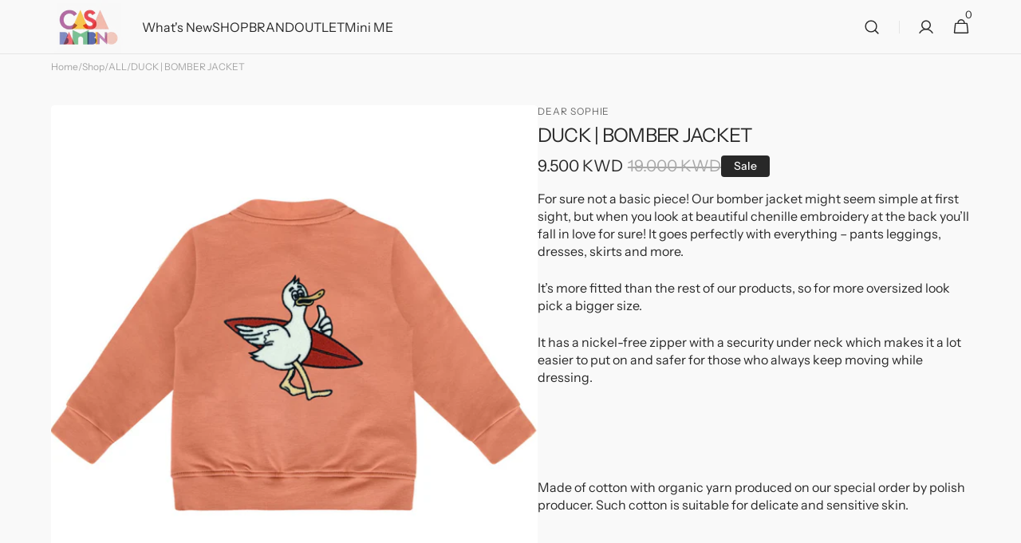

--- FILE ---
content_type: text/html; charset=utf-8
request_url: https://casabambino.co/products/duck-bomber-jacket
body_size: 38151
content:
<!doctype html>
<html class="no-js" lang="en" data-scheme="light">
  <head>
    <meta charset="utf-8">
    <meta http-equiv="X-UA-Compatible" content="IE=edge">
    <meta name="viewport" content="width=device-width,initial-scale=1">
    <meta name="theme-color" content="">
    <link rel="canonical" href="https://casabambino.co/products/duck-bomber-jacket">
    <link rel="preconnect" href="https://cdn.shopify.com" crossorigin><link rel="preconnect" href="https://fonts.shopifycdn.com" crossorigin><title>DUCK | BOMBER JACKET</title>

    
      <meta name="description" content="For sure not a basic piece! Our bomber jacket might seem simple at first sight, but when you look at beautiful chenille embroidery at the back you’ll fall in love for sure! It goes perfectly with everything – pants leggings, dresses, skirts and more. It’s more fitted than the rest of our products, so for more oversized">
    

    

<meta property="og:site_name" content="CASA BAMBINO">
<meta property="og:url" content="https://casabambino.co/products/duck-bomber-jacket">
<meta property="og:title" content="DUCK | BOMBER JACKET">
<meta property="og:type" content="product">
<meta property="og:description" content="For sure not a basic piece! Our bomber jacket might seem simple at first sight, but when you look at beautiful chenille embroidery at the back you’ll fall in love for sure! It goes perfectly with everything – pants leggings, dresses, skirts and more. It’s more fitted than the rest of our products, so for more oversized"><meta property="og:image" content="http://casabambino.co/cdn/shop/products/DUCKBOMBERJACKET.jpg?v=1748133174">
  <meta property="og:image:secure_url" content="https://casabambino.co/cdn/shop/products/DUCKBOMBERJACKET.jpg?v=1748133174">
  <meta property="og:image:width" content="1080">
  <meta property="og:image:height" content="1080"><meta property="og:price:amount" content="9.50">
  <meta property="og:price:currency" content="KWD"><meta name="twitter:card" content="summary_large_image">
<meta name="twitter:title" content="DUCK | BOMBER JACKET">
<meta name="twitter:description" content="For sure not a basic piece! Our bomber jacket might seem simple at first sight, but when you look at beautiful chenille embroidery at the back you’ll fall in love for sure! It goes perfectly with everything – pants leggings, dresses, skirts and more. It’s more fitted than the rest of our products, so for more oversized">


    <script src="//casabambino.co/cdn/shop/t/10/assets/constants.js?v=57430444635880596041728664556" defer="defer"></script>
    <script src="//casabambino.co/cdn/shop/t/10/assets/pubsub.js?v=2921868252632587581728664556" defer="defer"></script>
    <script src="//casabambino.co/cdn/shop/t/10/assets/global.js?v=21295016310530205951728664556" defer="defer"></script><script src="//casabambino.co/cdn/shop/t/10/assets/quick-add.js?v=124105903141539106211728664556" defer="defer"></script>
      <script src="//casabambino.co/cdn/shop/t/10/assets/product-form.js?v=77302728686963033811728664556" defer="defer"></script>
    

    <script>window.performance && window.performance.mark && window.performance.mark('shopify.content_for_header.start');</script><meta name="facebook-domain-verification" content="9487frfpnibesfowgo5baoyeh36p43">
<meta name="facebook-domain-verification" content="rruumwc8216truoehekk6xzxgm94pk">
<meta id="shopify-digital-wallet" name="shopify-digital-wallet" content="/51599212742/digital_wallets/dialog">
<link rel="alternate" type="application/json+oembed" href="https://casabambino.co/products/duck-bomber-jacket.oembed">
<script async="async" src="/checkouts/internal/preloads.js?locale=en-KW"></script>
<script id="shopify-features" type="application/json">{"accessToken":"410b17ed60192f684346898e7f45e5d6","betas":["rich-media-storefront-analytics"],"domain":"casabambino.co","predictiveSearch":true,"shopId":51599212742,"locale":"en"}</script>
<script>var Shopify = Shopify || {};
Shopify.shop = "casa-bambino.myshopify.com";
Shopify.locale = "en";
Shopify.currency = {"active":"KWD","rate":"1.0"};
Shopify.country = "KW";
Shopify.theme = {"name":"CASA Bambino x veloc( 11-10-24)","id":146219794671,"schema_name":"Minimalista","schema_version":"1.0.1","theme_store_id":2316,"role":"main"};
Shopify.theme.handle = "null";
Shopify.theme.style = {"id":null,"handle":null};
Shopify.cdnHost = "casabambino.co/cdn";
Shopify.routes = Shopify.routes || {};
Shopify.routes.root = "/";</script>
<script type="module">!function(o){(o.Shopify=o.Shopify||{}).modules=!0}(window);</script>
<script>!function(o){function n(){var o=[];function n(){o.push(Array.prototype.slice.apply(arguments))}return n.q=o,n}var t=o.Shopify=o.Shopify||{};t.loadFeatures=n(),t.autoloadFeatures=n()}(window);</script>
<script id="shop-js-analytics" type="application/json">{"pageType":"product"}</script>
<script defer="defer" async type="module" src="//casabambino.co/cdn/shopifycloud/shop-js/modules/v2/client.init-shop-cart-sync_BN7fPSNr.en.esm.js"></script>
<script defer="defer" async type="module" src="//casabambino.co/cdn/shopifycloud/shop-js/modules/v2/chunk.common_Cbph3Kss.esm.js"></script>
<script defer="defer" async type="module" src="//casabambino.co/cdn/shopifycloud/shop-js/modules/v2/chunk.modal_DKumMAJ1.esm.js"></script>
<script type="module">
  await import("//casabambino.co/cdn/shopifycloud/shop-js/modules/v2/client.init-shop-cart-sync_BN7fPSNr.en.esm.js");
await import("//casabambino.co/cdn/shopifycloud/shop-js/modules/v2/chunk.common_Cbph3Kss.esm.js");
await import("//casabambino.co/cdn/shopifycloud/shop-js/modules/v2/chunk.modal_DKumMAJ1.esm.js");

  window.Shopify.SignInWithShop?.initShopCartSync?.({"fedCMEnabled":true,"windoidEnabled":true});

</script>
<script>(function() {
  var isLoaded = false;
  function asyncLoad() {
    if (isLoaded) return;
    isLoaded = true;
    var urls = ["https:\/\/app.kiwisizing.com\/web\/js\/dist\/kiwiSizing\/plugin\/SizingPlugin.prod.js?v=331\u0026shop=casa-bambino.myshopify.com","https:\/\/d18eg7dreypte5.cloudfront.net\/browse-abandonment\/smsbump_timer.js?shop=casa-bambino.myshopify.com","https:\/\/cdn.giftship.app\/build\/storefront\/giftship.js?shop=casa-bambino.myshopify.com"];
    for (var i = 0; i < urls.length; i++) {
      var s = document.createElement('script');
      s.type = 'text/javascript';
      s.async = true;
      s.src = urls[i];
      var x = document.getElementsByTagName('script')[0];
      x.parentNode.insertBefore(s, x);
    }
  };
  if(window.attachEvent) {
    window.attachEvent('onload', asyncLoad);
  } else {
    window.addEventListener('load', asyncLoad, false);
  }
})();</script>
<script id="__st">var __st={"a":51599212742,"offset":10800,"reqid":"0b9142a1-45b9-4c41-9e76-9ed62e9d5735-1769791779","pageurl":"casabambino.co\/products\/duck-bomber-jacket","u":"bd7a00ba05c1","p":"product","rtyp":"product","rid":8007795933423};</script>
<script>window.ShopifyPaypalV4VisibilityTracking = true;</script>
<script id="captcha-bootstrap">!function(){'use strict';const t='contact',e='account',n='new_comment',o=[[t,t],['blogs',n],['comments',n],[t,'customer']],c=[[e,'customer_login'],[e,'guest_login'],[e,'recover_customer_password'],[e,'create_customer']],r=t=>t.map((([t,e])=>`form[action*='/${t}']:not([data-nocaptcha='true']) input[name='form_type'][value='${e}']`)).join(','),a=t=>()=>t?[...document.querySelectorAll(t)].map((t=>t.form)):[];function s(){const t=[...o],e=r(t);return a(e)}const i='password',u='form_key',d=['recaptcha-v3-token','g-recaptcha-response','h-captcha-response',i],f=()=>{try{return window.sessionStorage}catch{return}},m='__shopify_v',_=t=>t.elements[u];function p(t,e,n=!1){try{const o=window.sessionStorage,c=JSON.parse(o.getItem(e)),{data:r}=function(t){const{data:e,action:n}=t;return t[m]||n?{data:e,action:n}:{data:t,action:n}}(c);for(const[e,n]of Object.entries(r))t.elements[e]&&(t.elements[e].value=n);n&&o.removeItem(e)}catch(o){console.error('form repopulation failed',{error:o})}}const l='form_type',E='cptcha';function T(t){t.dataset[E]=!0}const w=window,h=w.document,L='Shopify',v='ce_forms',y='captcha';let A=!1;((t,e)=>{const n=(g='f06e6c50-85a8-45c8-87d0-21a2b65856fe',I='https://cdn.shopify.com/shopifycloud/storefront-forms-hcaptcha/ce_storefront_forms_captcha_hcaptcha.v1.5.2.iife.js',D={infoText:'Protected by hCaptcha',privacyText:'Privacy',termsText:'Terms'},(t,e,n)=>{const o=w[L][v],c=o.bindForm;if(c)return c(t,g,e,D).then(n);var r;o.q.push([[t,g,e,D],n]),r=I,A||(h.body.append(Object.assign(h.createElement('script'),{id:'captcha-provider',async:!0,src:r})),A=!0)});var g,I,D;w[L]=w[L]||{},w[L][v]=w[L][v]||{},w[L][v].q=[],w[L][y]=w[L][y]||{},w[L][y].protect=function(t,e){n(t,void 0,e),T(t)},Object.freeze(w[L][y]),function(t,e,n,w,h,L){const[v,y,A,g]=function(t,e,n){const i=e?o:[],u=t?c:[],d=[...i,...u],f=r(d),m=r(i),_=r(d.filter((([t,e])=>n.includes(e))));return[a(f),a(m),a(_),s()]}(w,h,L),I=t=>{const e=t.target;return e instanceof HTMLFormElement?e:e&&e.form},D=t=>v().includes(t);t.addEventListener('submit',(t=>{const e=I(t);if(!e)return;const n=D(e)&&!e.dataset.hcaptchaBound&&!e.dataset.recaptchaBound,o=_(e),c=g().includes(e)&&(!o||!o.value);(n||c)&&t.preventDefault(),c&&!n&&(function(t){try{if(!f())return;!function(t){const e=f();if(!e)return;const n=_(t);if(!n)return;const o=n.value;o&&e.removeItem(o)}(t);const e=Array.from(Array(32),(()=>Math.random().toString(36)[2])).join('');!function(t,e){_(t)||t.append(Object.assign(document.createElement('input'),{type:'hidden',name:u})),t.elements[u].value=e}(t,e),function(t,e){const n=f();if(!n)return;const o=[...t.querySelectorAll(`input[type='${i}']`)].map((({name:t})=>t)),c=[...d,...o],r={};for(const[a,s]of new FormData(t).entries())c.includes(a)||(r[a]=s);n.setItem(e,JSON.stringify({[m]:1,action:t.action,data:r}))}(t,e)}catch(e){console.error('failed to persist form',e)}}(e),e.submit())}));const S=(t,e)=>{t&&!t.dataset[E]&&(n(t,e.some((e=>e===t))),T(t))};for(const o of['focusin','change'])t.addEventListener(o,(t=>{const e=I(t);D(e)&&S(e,y())}));const B=e.get('form_key'),M=e.get(l),P=B&&M;t.addEventListener('DOMContentLoaded',(()=>{const t=y();if(P)for(const e of t)e.elements[l].value===M&&p(e,B);[...new Set([...A(),...v().filter((t=>'true'===t.dataset.shopifyCaptcha))])].forEach((e=>S(e,t)))}))}(h,new URLSearchParams(w.location.search),n,t,e,['guest_login'])})(!0,!0)}();</script>
<script integrity="sha256-4kQ18oKyAcykRKYeNunJcIwy7WH5gtpwJnB7kiuLZ1E=" data-source-attribution="shopify.loadfeatures" defer="defer" src="//casabambino.co/cdn/shopifycloud/storefront/assets/storefront/load_feature-a0a9edcb.js" crossorigin="anonymous"></script>
<script data-source-attribution="shopify.dynamic_checkout.dynamic.init">var Shopify=Shopify||{};Shopify.PaymentButton=Shopify.PaymentButton||{isStorefrontPortableWallets:!0,init:function(){window.Shopify.PaymentButton.init=function(){};var t=document.createElement("script");t.src="https://casabambino.co/cdn/shopifycloud/portable-wallets/latest/portable-wallets.en.js",t.type="module",document.head.appendChild(t)}};
</script>
<script data-source-attribution="shopify.dynamic_checkout.buyer_consent">
  function portableWalletsHideBuyerConsent(e){var t=document.getElementById("shopify-buyer-consent"),n=document.getElementById("shopify-subscription-policy-button");t&&n&&(t.classList.add("hidden"),t.setAttribute("aria-hidden","true"),n.removeEventListener("click",e))}function portableWalletsShowBuyerConsent(e){var t=document.getElementById("shopify-buyer-consent"),n=document.getElementById("shopify-subscription-policy-button");t&&n&&(t.classList.remove("hidden"),t.removeAttribute("aria-hidden"),n.addEventListener("click",e))}window.Shopify?.PaymentButton&&(window.Shopify.PaymentButton.hideBuyerConsent=portableWalletsHideBuyerConsent,window.Shopify.PaymentButton.showBuyerConsent=portableWalletsShowBuyerConsent);
</script>
<script>
  function portableWalletsCleanup(e){e&&e.src&&console.error("Failed to load portable wallets script "+e.src);var t=document.querySelectorAll("shopify-accelerated-checkout .shopify-payment-button__skeleton, shopify-accelerated-checkout-cart .wallet-cart-button__skeleton"),e=document.getElementById("shopify-buyer-consent");for(let e=0;e<t.length;e++)t[e].remove();e&&e.remove()}function portableWalletsNotLoadedAsModule(e){e instanceof ErrorEvent&&"string"==typeof e.message&&e.message.includes("import.meta")&&"string"==typeof e.filename&&e.filename.includes("portable-wallets")&&(window.removeEventListener("error",portableWalletsNotLoadedAsModule),window.Shopify.PaymentButton.failedToLoad=e,"loading"===document.readyState?document.addEventListener("DOMContentLoaded",window.Shopify.PaymentButton.init):window.Shopify.PaymentButton.init())}window.addEventListener("error",portableWalletsNotLoadedAsModule);
</script>

<script type="module" src="https://casabambino.co/cdn/shopifycloud/portable-wallets/latest/portable-wallets.en.js" onError="portableWalletsCleanup(this)" crossorigin="anonymous"></script>
<script nomodule>
  document.addEventListener("DOMContentLoaded", portableWalletsCleanup);
</script>

<link id="shopify-accelerated-checkout-styles" rel="stylesheet" media="screen" href="https://casabambino.co/cdn/shopifycloud/portable-wallets/latest/accelerated-checkout-backwards-compat.css" crossorigin="anonymous">
<style id="shopify-accelerated-checkout-cart">
        #shopify-buyer-consent {
  margin-top: 1em;
  display: inline-block;
  width: 100%;
}

#shopify-buyer-consent.hidden {
  display: none;
}

#shopify-subscription-policy-button {
  background: none;
  border: none;
  padding: 0;
  text-decoration: underline;
  font-size: inherit;
  cursor: pointer;
}

#shopify-subscription-policy-button::before {
  box-shadow: none;
}

      </style>
<script id="sections-script" data-sections="main-product,header,footer" defer="defer" src="//casabambino.co/cdn/shop/t/10/compiled_assets/scripts.js?v=918"></script>
<script>window.performance && window.performance.mark && window.performance.mark('shopify.content_for_header.end');</script>


    <style data-shopify>
          @font-face {
  font-family: "Instrument Sans";
  font-weight: 400;
  font-style: normal;
  font-display: swap;
  src: url("//casabambino.co/cdn/fonts/instrument_sans/instrumentsans_n4.db86542ae5e1596dbdb28c279ae6c2086c4c5bfa.woff2") format("woff2"),
       url("//casabambino.co/cdn/fonts/instrument_sans/instrumentsans_n4.510f1b081e58d08c30978f465518799851ef6d8b.woff") format("woff");
}

          @font-face {
  font-family: "Instrument Sans";
  font-weight: 400;
  font-style: normal;
  font-display: swap;
  src: url("//casabambino.co/cdn/fonts/instrument_sans/instrumentsans_n4.db86542ae5e1596dbdb28c279ae6c2086c4c5bfa.woff2") format("woff2"),
       url("//casabambino.co/cdn/fonts/instrument_sans/instrumentsans_n4.510f1b081e58d08c30978f465518799851ef6d8b.woff") format("woff");
}

          @font-face {
  font-family: "Instrument Sans";
  font-weight: 400;
  font-style: normal;
  font-display: swap;
  src: url("//casabambino.co/cdn/fonts/instrument_sans/instrumentsans_n4.db86542ae5e1596dbdb28c279ae6c2086c4c5bfa.woff2") format("woff2"),
       url("//casabambino.co/cdn/fonts/instrument_sans/instrumentsans_n4.510f1b081e58d08c30978f465518799851ef6d8b.woff") format("woff");
}

          @font-face {
  font-family: "Instrument Sans";
  font-weight: 500;
  font-style: normal;
  font-display: swap;
  src: url("//casabambino.co/cdn/fonts/instrument_sans/instrumentsans_n5.1ce463e1cc056566f977610764d93d4704464858.woff2") format("woff2"),
       url("//casabambino.co/cdn/fonts/instrument_sans/instrumentsans_n5.9079eb7bba230c9d8d8d3a7d101aa9d9f40b6d14.woff") format("woff");
}

          @font-face {
  font-family: "Instrument Sans";
  font-weight: 400;
  font-style: normal;
  font-display: swap;
  src: url("//casabambino.co/cdn/fonts/instrument_sans/instrumentsans_n4.db86542ae5e1596dbdb28c279ae6c2086c4c5bfa.woff2") format("woff2"),
       url("//casabambino.co/cdn/fonts/instrument_sans/instrumentsans_n4.510f1b081e58d08c30978f465518799851ef6d8b.woff") format("woff");
}

          
          @font-face {
  font-family: "Instrument Sans";
  font-weight: 400;
  font-style: normal;
  font-display: swap;
  src: url("//casabambino.co/cdn/fonts/instrument_sans/instrumentsans_n4.db86542ae5e1596dbdb28c279ae6c2086c4c5bfa.woff2") format("woff2"),
       url("//casabambino.co/cdn/fonts/instrument_sans/instrumentsans_n4.510f1b081e58d08c30978f465518799851ef6d8b.woff") format("woff");
}

          @font-face {
  font-family: "Instrument Sans";
  font-weight: 500;
  font-style: normal;
  font-display: swap;
  src: url("//casabambino.co/cdn/fonts/instrument_sans/instrumentsans_n5.1ce463e1cc056566f977610764d93d4704464858.woff2") format("woff2"),
       url("//casabambino.co/cdn/fonts/instrument_sans/instrumentsans_n5.9079eb7bba230c9d8d8d3a7d101aa9d9f40b6d14.woff") format("woff");
}

          @font-face {
  font-family: "Instrument Sans";
  font-weight: 700;
  font-style: normal;
  font-display: swap;
  src: url("//casabambino.co/cdn/fonts/instrument_sans/instrumentsans_n7.e4ad9032e203f9a0977786c356573ced65a7419a.woff2") format("woff2"),
       url("//casabambino.co/cdn/fonts/instrument_sans/instrumentsans_n7.b9e40f166fb7639074ba34738101a9d2990bb41a.woff") format("woff");
}

          @font-face {
  font-family: "Instrument Sans";
  font-weight: 400;
  font-style: italic;
  font-display: swap;
  src: url("//casabambino.co/cdn/fonts/instrument_sans/instrumentsans_i4.028d3c3cd8d085648c808ceb20cd2fd1eb3560e5.woff2") format("woff2"),
       url("//casabambino.co/cdn/fonts/instrument_sans/instrumentsans_i4.7e90d82df8dee29a99237cd19cc529d2206706a2.woff") format("woff");
}

          @font-face {
  font-family: "Instrument Sans";
  font-weight: 400;
  font-style: italic;
  font-display: swap;
  src: url("//casabambino.co/cdn/fonts/instrument_sans/instrumentsans_i4.028d3c3cd8d085648c808ceb20cd2fd1eb3560e5.woff2") format("woff2"),
       url("//casabambino.co/cdn/fonts/instrument_sans/instrumentsans_i4.7e90d82df8dee29a99237cd19cc529d2206706a2.woff") format("woff");
}

          @font-face {
  font-family: "Instrument Sans";
  font-weight: 700;
  font-style: italic;
  font-display: swap;
  src: url("//casabambino.co/cdn/fonts/instrument_sans/instrumentsans_i7.d6063bb5d8f9cbf96eace9e8801697c54f363c6a.woff2") format("woff2"),
       url("//casabambino.co/cdn/fonts/instrument_sans/instrumentsans_i7.ce33afe63f8198a3ac4261b826b560103542cd36.woff") format("woff");
}


          
        :root,
          	[data-scheme=light] .color-background-1 {
          		--color-background: 249,249,249;
              --color-background-secondary: 244,244,244;
          		
          			--gradient-background: #f9f9f9;
          		
          		--color-foreground: 40, 40, 40;
          		--color-foreground-secondary: 105, 105, 105;
          		--color-foreground-title: 40, 40, 40;

          		--color-button-text: 249, 249, 249;
          		--color-button-text-hover: 249, 249, 249;
          		--color-button: 40, 40, 40;
          		--color-button-hover: 53, 53, 53;

          		--color-button-secondary: 249, 249, 249;
          		--color-button-secondary-hover: 238, 238, 238;
          		--color-button-secondary-text: 40, 40, 40;
          		--color-button-secondary-text-hover: 40, 40, 40;

          		--color-button-tertiary-text: 40, 40, 40;
          		--color-button-tertiary-text-hover: 249, 249, 249;
          		--color-button-tertiary: 40, 40, 40;
          		--color-button-tertiary-hover: 40, 40, 40;

          		--color-overlay: 0, 0, 0;
          		--color-border-input: 229, 229, 229;
          		--color-border-input-hover: 229, 229, 229;
          		--color-background-input: 244, 244, 244;
          		--color-background-input-hover: 229, 229, 229;
          		--color-border: 229, 229, 229;
          	}
          	@media (prefers-color-scheme: light) {
        	:root,
          		[data-scheme=auto] .color-background-1 {
          			--color-background: 249,249,249;
                --color-background-secondaryu: 244,244,244;
          			
          				--gradient-background: #f9f9f9;
          			
          			--color-foreground: 40, 40, 40;
          			--color-foreground-secondary: 105, 105, 105;
          			--color-foreground-title: 40, 40, 40;

          			--color-button-text: 249, 249, 249;
          			--color-button-text-hover: 249, 249, 249;
          			--color-button: 40, 40, 40;
          			--color-button-hover: 53, 53, 53;

          			--color-button-secondary: 249, 249, 249;
          			--color-button-secondary-hover: 238, 238, 238;
          			--color-button-secondary-text: 40, 40, 40;
          			--color-button-secondary-text-hover: 40, 40, 40;

          			--color-button-tertiary-text: 40, 40, 40;
          			--color-button-tertiary-text-hover: 249, 249, 249;
          			--color-button-tertiary: 40, 40, 40;
          			--color-button-tertiary-hover: 40, 40, 40;

          			--color-overlay: 0, 0, 0;
          			--color-border-input: 229, 229, 229;
          			--color-border-input-hover: 229, 229, 229;
          			--color-background-input: 244, 244, 244;
          			--color-background-input-hover: 229, 229, 229;
          			--color-border: 229, 229, 229;
          		}
          	}
          
        
          	[data-scheme=light] .color-background-2 {
          		--color-background: 244,244,244;
              --color-background-secondary: 249,249,249;
          		
          			--gradient-background: #f4f4f4;
          		
          		--color-foreground: 40, 40, 40;
          		--color-foreground-secondary: 105, 105, 105;
          		--color-foreground-title: 40, 40, 40;

          		--color-button-text: 249, 249, 249;
          		--color-button-text-hover: 249, 249, 249;
          		--color-button: 40, 40, 40;
          		--color-button-hover: 53, 53, 53;

          		--color-button-secondary: 249, 249, 249;
          		--color-button-secondary-hover: 238, 238, 238;
          		--color-button-secondary-text: 40, 40, 40;
          		--color-button-secondary-text-hover: 40, 40, 40;

          		--color-button-tertiary-text: 40, 40, 40;
          		--color-button-tertiary-text-hover: 249, 249, 249;
          		--color-button-tertiary: 40, 40, 40;
          		--color-button-tertiary-hover: 40, 40, 40;

          		--color-overlay: 0, 0, 0;
          		--color-border-input: 229, 229, 229;
          		--color-border-input-hover: 229, 229, 229;
          		--color-background-input: 244, 244, 244;
          		--color-background-input-hover: 229, 229, 229;
          		--color-border: 229, 229, 229;
          	}
          	@media (prefers-color-scheme: light) {
        	
          		[data-scheme=auto] .color-background-2 {
          			--color-background: 244,244,244;
                --color-background-secondaryu: 249,249,249;
          			
          				--gradient-background: #f4f4f4;
          			
          			--color-foreground: 40, 40, 40;
          			--color-foreground-secondary: 105, 105, 105;
          			--color-foreground-title: 40, 40, 40;

          			--color-button-text: 249, 249, 249;
          			--color-button-text-hover: 249, 249, 249;
          			--color-button: 40, 40, 40;
          			--color-button-hover: 53, 53, 53;

          			--color-button-secondary: 249, 249, 249;
          			--color-button-secondary-hover: 238, 238, 238;
          			--color-button-secondary-text: 40, 40, 40;
          			--color-button-secondary-text-hover: 40, 40, 40;

          			--color-button-tertiary-text: 40, 40, 40;
          			--color-button-tertiary-text-hover: 249, 249, 249;
          			--color-button-tertiary: 40, 40, 40;
          			--color-button-tertiary-hover: 40, 40, 40;

          			--color-overlay: 0, 0, 0;
          			--color-border-input: 229, 229, 229;
          			--color-border-input-hover: 229, 229, 229;
          			--color-background-input: 244, 244, 244;
          			--color-background-input-hover: 229, 229, 229;
          			--color-border: 229, 229, 229;
          		}
          	}
          
        
          	[data-scheme=light] .color-background-3 {
          		--color-background: 40,40,40;
              --color-background-secondary: 31,31,31;
          		
          			--gradient-background: #282828;
          		
          		--color-foreground: 249, 249, 249;
          		--color-foreground-secondary: 169, 169, 169;
          		--color-foreground-title: 249, 249, 249;

          		--color-button-text: 249, 249, 249;
          		--color-button-text-hover: 249, 249, 249;
          		--color-button: 40, 40, 40;
          		--color-button-hover: 53, 53, 53;

          		--color-button-secondary: 249, 249, 249;
          		--color-button-secondary-hover: 238, 238, 238;
          		--color-button-secondary-text: 40, 40, 40;
          		--color-button-secondary-text-hover: 40, 40, 40;

          		--color-button-tertiary-text: 40, 40, 40;
          		--color-button-tertiary-text-hover: 249, 249, 249;
          		--color-button-tertiary: 40, 40, 40;
          		--color-button-tertiary-hover: 40, 40, 40;

          		--color-overlay: 105, 105, 105;
          		--color-border-input: 62, 62, 62;
          		--color-border-input-hover: 62, 62, 62;
          		--color-background-input: 53, 53, 53;
          		--color-background-input-hover: 62, 62, 62;
          		--color-border: 62, 62, 62;
          	}
          	@media (prefers-color-scheme: light) {
        	
          		[data-scheme=auto] .color-background-3 {
          			--color-background: 40,40,40;
                --color-background-secondaryu: 31,31,31;
          			
          				--gradient-background: #282828;
          			
          			--color-foreground: 249, 249, 249;
          			--color-foreground-secondary: 169, 169, 169;
          			--color-foreground-title: 249, 249, 249;

          			--color-button-text: 249, 249, 249;
          			--color-button-text-hover: 249, 249, 249;
          			--color-button: 40, 40, 40;
          			--color-button-hover: 53, 53, 53;

          			--color-button-secondary: 249, 249, 249;
          			--color-button-secondary-hover: 238, 238, 238;
          			--color-button-secondary-text: 40, 40, 40;
          			--color-button-secondary-text-hover: 40, 40, 40;

          			--color-button-tertiary-text: 40, 40, 40;
          			--color-button-tertiary-text-hover: 249, 249, 249;
          			--color-button-tertiary: 40, 40, 40;
          			--color-button-tertiary-hover: 40, 40, 40;

          			--color-overlay: 105, 105, 105;
          			--color-border-input: 62, 62, 62;
          			--color-border-input-hover: 62, 62, 62;
          			--color-background-input: 53, 53, 53;
          			--color-background-input-hover: 62, 62, 62;
          			--color-border: 62, 62, 62;
          		}
          	}
          
        
          	[data-scheme=light] .color-background-4 {
          		--color-background: 31,31,31;
              --color-background-secondary: 40,40,40;
          		
          			--gradient-background: #1f1f1f;
          		
          		--color-foreground: 249, 249, 249;
          		--color-foreground-secondary: 169, 169, 169;
          		--color-foreground-title: 249, 249, 249;

          		--color-button-text: 249, 249, 249;
          		--color-button-text-hover: 249, 249, 249;
          		--color-button: 40, 40, 40;
          		--color-button-hover: 53, 53, 53;

          		--color-button-secondary: 249, 249, 249;
          		--color-button-secondary-hover: 238, 238, 238;
          		--color-button-secondary-text: 40, 40, 40;
          		--color-button-secondary-text-hover: 40, 40, 40;

          		--color-button-tertiary-text: 40, 40, 40;
          		--color-button-tertiary-text-hover: 249, 249, 249;
          		--color-button-tertiary: 40, 40, 40;
          		--color-button-tertiary-hover: 40, 40, 40;

          		--color-overlay: 0, 0, 0;
          		--color-border-input: 62, 62, 62;
          		--color-border-input-hover: 62, 62, 62;
          		--color-background-input: 53, 53, 53;
          		--color-background-input-hover: 62, 62, 62;
          		--color-border: 62, 62, 62;
          	}
          	@media (prefers-color-scheme: light) {
        	
          		[data-scheme=auto] .color-background-4 {
          			--color-background: 31,31,31;
                --color-background-secondaryu: 40,40,40;
          			
          				--gradient-background: #1f1f1f;
          			
          			--color-foreground: 249, 249, 249;
          			--color-foreground-secondary: 169, 169, 169;
          			--color-foreground-title: 249, 249, 249;

          			--color-button-text: 249, 249, 249;
          			--color-button-text-hover: 249, 249, 249;
          			--color-button: 40, 40, 40;
          			--color-button-hover: 53, 53, 53;

          			--color-button-secondary: 249, 249, 249;
          			--color-button-secondary-hover: 238, 238, 238;
          			--color-button-secondary-text: 40, 40, 40;
          			--color-button-secondary-text-hover: 40, 40, 40;

          			--color-button-tertiary-text: 40, 40, 40;
          			--color-button-tertiary-text-hover: 249, 249, 249;
          			--color-button-tertiary: 40, 40, 40;
          			--color-button-tertiary-hover: 40, 40, 40;

          			--color-overlay: 0, 0, 0;
          			--color-border-input: 62, 62, 62;
          			--color-border-input-hover: 62, 62, 62;
          			--color-background-input: 53, 53, 53;
          			--color-background-input-hover: 62, 62, 62;
          			--color-border: 62, 62, 62;
          		}
          	}
          

          body, .color-background-1, .color-background-2, .color-background-3, .color-background-4 {
          color: rgba(var(--color-foreground));
          background-color: rgb(var(--color-background));
          }

          :root {
          	--announcement-height: 0px;
          	--header-height: 0px;
          	--breadcrumbs-height: 0px;

          	--spaced-section: 5rem;

          	--font-body-family: "Instrument Sans", sans-serif;
          	--font-body-style: normal;
          	--font-body-weight: 400;

          	--font-body-scale: 1.6;
          	--font-body-line-height: 1.4;

          	--font-heading-family: "Instrument Sans", sans-serif;
          	--font-heading-style: normal;
          	--font-heading-weight: 400;
          	--font-heading-letter-spacing: -0.3em;
          	--font-heading-line-height: 1.2;

          	--font-subtitle-family: "Instrument Sans", sans-serif;
          	--font-subtitle-style: normal;
          	--font-subtitle-weight: 400;
          	--font-subtitle-text-transform: none;
          	--font-subtitle-scale: 1.5;

          	--font-heading-h1-scale: 1.0;
          	--font-heading-h2-scale: 1.15;
          	--font-heading-h3-scale: 1.0;
          	--font-heading-h4-scale: 1.0;
          	--font-heading-h5-scale: 1.0;

          	--font-heading-card-family: "Instrument Sans", sans-serif;
          	--font-heading-card-style: normal;
          	--font-heading-card-weight: 400;
          	--font-text-card-family: "Instrument Sans", sans-serif;
          	--font-text-card-style: normal;
          	--font-text-card-weight: 400;

          	--font-heading-card-scale: 1.5;
          	--font-text-card-scale: 1.4;

          	--font-button-family: "Instrument Sans", sans-serif;
          	--font-button-style: normal;
          	--font-button-weight: 500;
          	--font-button-text-transform: none;

          	--font-button-family: "Instrument Sans", sans-serif;
          	--font-button-style: normal;
          	--font-button-weight: 500;
          	--font-button-text-transform: none;
          	--font-button-letter-spacing: 0;
          	--font-subtitle-letter-spacing: 0;

          	--font-header-menu-family: "Instrument Sans", sans-serif;
          	--font-header-menu-style: normal;
          	--font-header-menu-weight: 400;
          	--font-header-menu-text-transform: none;

          	--font-footer-menu-family: "Instrument Sans", sans-serif;
          	--font-footer-menu-style: normal;
          	--font-footer-menu-weight: 400;
          	--font-footer-link-size: px;
          	--font-footer-bottom-link-size: px;

          	--font-popups-heading-family: "Instrument Sans", sans-serif;
            --font-popups-heading-style: normal;
            --font-popups-heading-weight: 400;
            --font-popups-text-family: "Instrument Sans", sans-serif;
            --font-popups-text-style: normal;
            --font-popups-text-weight: 400;
            --font-popup-heading-scale: 1.23;
            --font-popup-desc-scale: 1.0;
            --font-popup-text-scale: 1.07;
            --font-notification-heading-scale: 1.0;
            --font-notification-text-scale: 1.0;

          	--border-radius-button: 4px;
          	--payment-terms-background-color: ;
          	--color-card-price-new: 40, 40, 40;
          	--color-card-price-old: 169, 169, 169;
          }

          @media screen and (min-width: 990px) {
          	:root {
          		--spaced-section: 16rem;
          	}
          }

          *,
          *::before,
          *::after {
          box-sizing: inherit;
          }

          html {
          box-sizing: border-box;
          font-size: 10px;
          height: 100%;
          }

          body {
          position: relative;
          display: grid;
          grid-template-rows: auto auto 1fr auto;
          grid-template-columns: 100%;
          min-height: 100%;
          margin: 0;
          font-size: calc(var(--font-body-scale) * 1rem - 0.2rem);
          line-height: 1.4;
          font-family: var(--font-body-family);
          font-style: var(--font-body-style);
          font-weight: var(--font-body-weight);
          overflow-x: hidden;
          }

      @media screen and (min-width: 750px) {
      	body {
      		font-size: calc(var(--font-body-scale) * 1rem - 0.1rem);
      	}
      }

      @media screen and (min-width: 1360px) {
      	body {
      		font-size: calc(var(--font-body-scale) * 1rem);
      	}
      }
    </style>
    <style data-shopify>
  
  [data-scheme=dark] .color-background-1 {
  	--color-background: 31, 31, 31;
  	--color-overlay: 0, 0, 0;
  	--gradient-background: rgb(31, 31, 31);
  	--color-foreground: 229, 229, 229;
  	--color-foreground-secondary: 169, 169, 169;
  	--color-foreground-title: 229, 229, 229;
  	--color-border-input: 53, 53, 53;
  	--color-border-input-hover: 10, 10, 10;
  	--color-background-input: 31, 31, 31;
  	--color-background-input-hover: 10, 10, 10;
  	--color-border: 53, 53, 53;
  	--color-announcement-bar: 0, 0, 0;
  	--color-announcement-bar-background-1: 0, 0, 0;
  	--color-link: 229, 229, 229;
  	--alpha-link: 0.5;
  	--color-button: 53, 53, 53;
  	--color-button-hover: 0, 0, 0;
  	--color-button-text: 229, 229, 229;
  	--color-button-text-hover: 229, 229, 229;
  	--color-button-secondary: 53, 53, 53;
  	--color-button-secondary-hover: 0, 0, 0;
  	--color-button-secondary-text: 229, 229, 229;
  	--color-button-secondary-text-hover: 229, 229, 229;
  	--color-button-tertiary: 229, 229, 229;
  	--color-button-tertiary-hover: 53, 53, 53;
  	--color-button-tertiary-text: 229, 229, 229;
  	--color-button-tertiary-text-hover: 229, 229, 229;
  	--alpha-button-background: 1;
  	--alpha-button-border: 1;
  	--color-social: 229, 229, 229;
  	--color-placeholder-input: 229, 229, 229;
  	--color-card-price-new: 229, 229, 229;
  	--color-card-price-old: 169, 169, 169;
  	--color-error-background: 0, 0, 0;
  	--color-title-text: 229, 229, 229;
  }
  @media (prefers-color-scheme: dark) {
  	[data-scheme=auto] .color-background-1 {
  		--color-background: 31, 31, 31;
  		--gradient-background: rgb(31, 31, 31);
  		--color-overlay: 0, 0, 0;
  		--color-foreground: 229, 229, 229;
  		--color-foreground-secondary: 169, 169, 169;
  		--color-foreground-title: 229, 229, 229;
  		--color-border-input: 53, 53, 53;
  		--color-border-input-hover: 10, 10, 10;
  		--color-background-input: 31, 31, 31;
  		--color-background-input-hover: 10, 10, 10;
  		--color-border: 53, 53, 53;
  		--color-announcement-bar: 0, 0, 0;
  		--color-announcement-bar-background-1: 0, 0, 0;
  		--color-link: 229, 229, 229;
  		--alpha-link: 0.5;
  		--color-button: 53, 53, 53;
  		--color-button-hover: 0, 0, 0;
  		--color-button-text: 229, 229, 229;
  		--color-button-text-hover: 229, 229, 229;
  		--color-button-secondary: 53, 53, 53;
  		--color-button-secondary-hover: 0, 0, 0;
  		--color-button-secondary-text: 229, 229, 229;
  		--color-button-secondary-text-hover: 229, 229, 229;
  		--color-button-tertiary: 229, 229, 229;
  		--color-button-tertiary-hover: 53, 53, 53;
  		--color-button-tertiary-text: 229, 229, 229;
  		--color-button-tertiary-text-hover: 229, 229, 229;
  		--alpha-button-background: 1;
  		--alpha-button-border: 1;
  		--color-social: 229, 229, 229;
  		--color-placeholder-input: 229, 229, 229;
  		--color-card-price-new: 229, 229, 229;
  		--color-card-price-old: 169, 169, 169;
  		--color-error-background: 0, 0, 0;
  		--color-title-text: 229, 229, 229;
  	}
  }
  
  [data-scheme=dark] .color-background-2 {
  	--color-background: 31, 31, 31;
  	--color-overlay: 0, 0, 0;
  	--gradient-background: rgb(31, 31, 31);
  	--color-foreground: 229, 229, 229;
  	--color-foreground-secondary: 169, 169, 169;
  	--color-foreground-title: 229, 229, 229;
  	--color-border-input: 53, 53, 53;
  	--color-border-input-hover: 10, 10, 10;
  	--color-background-input: 31, 31, 31;
  	--color-background-input-hover: 10, 10, 10;
  	--color-border: 53, 53, 53;
  	--color-announcement-bar: 0, 0, 0;
  	--color-announcement-bar-background-1: 0, 0, 0;
  	--color-link: 229, 229, 229;
  	--alpha-link: 0.5;
  	--color-button: 53, 53, 53;
  	--color-button-hover: 0, 0, 0;
  	--color-button-text: 229, 229, 229;
  	--color-button-text-hover: 229, 229, 229;
  	--color-button-secondary: 53, 53, 53;
  	--color-button-secondary-hover: 0, 0, 0;
  	--color-button-secondary-text: 229, 229, 229;
  	--color-button-secondary-text-hover: 229, 229, 229;
  	--color-button-tertiary: 229, 229, 229;
  	--color-button-tertiary-hover: 53, 53, 53;
  	--color-button-tertiary-text: 229, 229, 229;
  	--color-button-tertiary-text-hover: 229, 229, 229;
  	--alpha-button-background: 1;
  	--alpha-button-border: 1;
  	--color-social: 229, 229, 229;
  	--color-placeholder-input: 229, 229, 229;
  	--color-card-price-new: 229, 229, 229;
  	--color-card-price-old: 169, 169, 169;
  	--color-error-background: 0, 0, 0;
  	--color-title-text: 229, 229, 229;
  }
  @media (prefers-color-scheme: dark) {
  	[data-scheme=auto] .color-background-2 {
  		--color-background: 31, 31, 31;
  		--gradient-background: rgb(31, 31, 31);
  		--color-overlay: 0, 0, 0;
  		--color-foreground: 229, 229, 229;
  		--color-foreground-secondary: 169, 169, 169;
  		--color-foreground-title: 229, 229, 229;
  		--color-border-input: 53, 53, 53;
  		--color-border-input-hover: 10, 10, 10;
  		--color-background-input: 31, 31, 31;
  		--color-background-input-hover: 10, 10, 10;
  		--color-border: 53, 53, 53;
  		--color-announcement-bar: 0, 0, 0;
  		--color-announcement-bar-background-1: 0, 0, 0;
  		--color-link: 229, 229, 229;
  		--alpha-link: 0.5;
  		--color-button: 53, 53, 53;
  		--color-button-hover: 0, 0, 0;
  		--color-button-text: 229, 229, 229;
  		--color-button-text-hover: 229, 229, 229;
  		--color-button-secondary: 53, 53, 53;
  		--color-button-secondary-hover: 0, 0, 0;
  		--color-button-secondary-text: 229, 229, 229;
  		--color-button-secondary-text-hover: 229, 229, 229;
  		--color-button-tertiary: 229, 229, 229;
  		--color-button-tertiary-hover: 53, 53, 53;
  		--color-button-tertiary-text: 229, 229, 229;
  		--color-button-tertiary-text-hover: 229, 229, 229;
  		--alpha-button-background: 1;
  		--alpha-button-border: 1;
  		--color-social: 229, 229, 229;
  		--color-placeholder-input: 229, 229, 229;
  		--color-card-price-new: 229, 229, 229;
  		--color-card-price-old: 169, 169, 169;
  		--color-error-background: 0, 0, 0;
  		--color-title-text: 229, 229, 229;
  	}
  }
  
  [data-scheme=dark] .color-background-3 {
  	--color-background: 31, 31, 31;
  	--color-overlay: 0, 0, 0;
  	--gradient-background: rgb(31, 31, 31);
  	--color-foreground: 229, 229, 229;
  	--color-foreground-secondary: 169, 169, 169;
  	--color-foreground-title: 229, 229, 229;
  	--color-border-input: 53, 53, 53;
  	--color-border-input-hover: 10, 10, 10;
  	--color-background-input: 31, 31, 31;
  	--color-background-input-hover: 10, 10, 10;
  	--color-border: 53, 53, 53;
  	--color-announcement-bar: 0, 0, 0;
  	--color-announcement-bar-background-1: 0, 0, 0;
  	--color-link: 229, 229, 229;
  	--alpha-link: 0.5;
  	--color-button: 53, 53, 53;
  	--color-button-hover: 0, 0, 0;
  	--color-button-text: 229, 229, 229;
  	--color-button-text-hover: 229, 229, 229;
  	--color-button-secondary: 53, 53, 53;
  	--color-button-secondary-hover: 0, 0, 0;
  	--color-button-secondary-text: 229, 229, 229;
  	--color-button-secondary-text-hover: 229, 229, 229;
  	--color-button-tertiary: 229, 229, 229;
  	--color-button-tertiary-hover: 53, 53, 53;
  	--color-button-tertiary-text: 229, 229, 229;
  	--color-button-tertiary-text-hover: 229, 229, 229;
  	--alpha-button-background: 1;
  	--alpha-button-border: 1;
  	--color-social: 229, 229, 229;
  	--color-placeholder-input: 229, 229, 229;
  	--color-card-price-new: 229, 229, 229;
  	--color-card-price-old: 169, 169, 169;
  	--color-error-background: 0, 0, 0;
  	--color-title-text: 229, 229, 229;
  }
  @media (prefers-color-scheme: dark) {
  	[data-scheme=auto] .color-background-3 {
  		--color-background: 31, 31, 31;
  		--gradient-background: rgb(31, 31, 31);
  		--color-overlay: 0, 0, 0;
  		--color-foreground: 229, 229, 229;
  		--color-foreground-secondary: 169, 169, 169;
  		--color-foreground-title: 229, 229, 229;
  		--color-border-input: 53, 53, 53;
  		--color-border-input-hover: 10, 10, 10;
  		--color-background-input: 31, 31, 31;
  		--color-background-input-hover: 10, 10, 10;
  		--color-border: 53, 53, 53;
  		--color-announcement-bar: 0, 0, 0;
  		--color-announcement-bar-background-1: 0, 0, 0;
  		--color-link: 229, 229, 229;
  		--alpha-link: 0.5;
  		--color-button: 53, 53, 53;
  		--color-button-hover: 0, 0, 0;
  		--color-button-text: 229, 229, 229;
  		--color-button-text-hover: 229, 229, 229;
  		--color-button-secondary: 53, 53, 53;
  		--color-button-secondary-hover: 0, 0, 0;
  		--color-button-secondary-text: 229, 229, 229;
  		--color-button-secondary-text-hover: 229, 229, 229;
  		--color-button-tertiary: 229, 229, 229;
  		--color-button-tertiary-hover: 53, 53, 53;
  		--color-button-tertiary-text: 229, 229, 229;
  		--color-button-tertiary-text-hover: 229, 229, 229;
  		--alpha-button-background: 1;
  		--alpha-button-border: 1;
  		--color-social: 229, 229, 229;
  		--color-placeholder-input: 229, 229, 229;
  		--color-card-price-new: 229, 229, 229;
  		--color-card-price-old: 169, 169, 169;
  		--color-error-background: 0, 0, 0;
  		--color-title-text: 229, 229, 229;
  	}
  }
  
  [data-scheme=dark] .color-background-4 {
  	--color-background: 31, 31, 31;
  	--color-overlay: 0, 0, 0;
  	--gradient-background: rgb(31, 31, 31);
  	--color-foreground: 229, 229, 229;
  	--color-foreground-secondary: 169, 169, 169;
  	--color-foreground-title: 229, 229, 229;
  	--color-border-input: 53, 53, 53;
  	--color-border-input-hover: 10, 10, 10;
  	--color-background-input: 31, 31, 31;
  	--color-background-input-hover: 10, 10, 10;
  	--color-border: 53, 53, 53;
  	--color-announcement-bar: 0, 0, 0;
  	--color-announcement-bar-background-1: 0, 0, 0;
  	--color-link: 229, 229, 229;
  	--alpha-link: 0.5;
  	--color-button: 53, 53, 53;
  	--color-button-hover: 0, 0, 0;
  	--color-button-text: 229, 229, 229;
  	--color-button-text-hover: 229, 229, 229;
  	--color-button-secondary: 53, 53, 53;
  	--color-button-secondary-hover: 0, 0, 0;
  	--color-button-secondary-text: 229, 229, 229;
  	--color-button-secondary-text-hover: 229, 229, 229;
  	--color-button-tertiary: 229, 229, 229;
  	--color-button-tertiary-hover: 53, 53, 53;
  	--color-button-tertiary-text: 229, 229, 229;
  	--color-button-tertiary-text-hover: 229, 229, 229;
  	--alpha-button-background: 1;
  	--alpha-button-border: 1;
  	--color-social: 229, 229, 229;
  	--color-placeholder-input: 229, 229, 229;
  	--color-card-price-new: 229, 229, 229;
  	--color-card-price-old: 169, 169, 169;
  	--color-error-background: 0, 0, 0;
  	--color-title-text: 229, 229, 229;
  }
  @media (prefers-color-scheme: dark) {
  	[data-scheme=auto] .color-background-4 {
  		--color-background: 31, 31, 31;
  		--gradient-background: rgb(31, 31, 31);
  		--color-overlay: 0, 0, 0;
  		--color-foreground: 229, 229, 229;
  		--color-foreground-secondary: 169, 169, 169;
  		--color-foreground-title: 229, 229, 229;
  		--color-border-input: 53, 53, 53;
  		--color-border-input-hover: 10, 10, 10;
  		--color-background-input: 31, 31, 31;
  		--color-background-input-hover: 10, 10, 10;
  		--color-border: 53, 53, 53;
  		--color-announcement-bar: 0, 0, 0;
  		--color-announcement-bar-background-1: 0, 0, 0;
  		--color-link: 229, 229, 229;
  		--alpha-link: 0.5;
  		--color-button: 53, 53, 53;
  		--color-button-hover: 0, 0, 0;
  		--color-button-text: 229, 229, 229;
  		--color-button-text-hover: 229, 229, 229;
  		--color-button-secondary: 53, 53, 53;
  		--color-button-secondary-hover: 0, 0, 0;
  		--color-button-secondary-text: 229, 229, 229;
  		--color-button-secondary-text-hover: 229, 229, 229;
  		--color-button-tertiary: 229, 229, 229;
  		--color-button-tertiary-hover: 53, 53, 53;
  		--color-button-tertiary-text: 229, 229, 229;
  		--color-button-tertiary-text-hover: 229, 229, 229;
  		--alpha-button-background: 1;
  		--alpha-button-border: 1;
  		--color-social: 229, 229, 229;
  		--color-placeholder-input: 229, 229, 229;
  		--color-card-price-new: 229, 229, 229;
  		--color-card-price-old: 169, 169, 169;
  		--color-error-background: 0, 0, 0;
  		--color-title-text: 229, 229, 229;
  	}
  }
  
  [data-scheme=dark] {
  	--color-background: 31, 31, 31;
  	--color-background-secondary: 40, 40, 40;
  	--gradient-background: rgb(31, 31, 31);
  	--color-overlay: 0, 0, 0;
  	--color-foreground: 229, 229, 229;
  	--color-foreground-secondary: 169, 169, 169;
  	--color-foreground-title: 229, 229, 229;
  	--color-border-input: 53, 53, 53;
		--color-border-input-hover: 10, 10, 10;
		--color-background-input: 31, 31, 31;
		--color-background-input-hover: 10, 10, 10;
  	--color-border: 53, 53, 53;
  	--color-announcement-bar: 0, 0, 0;
  	--color-announcement-bar-background-1: 0, 0, 0;
  	--color-link: 229, 229, 229;
  	--alpha-link: 0.5;
  	--color-button: 53, 53, 53;
  	--color-button-hover: 0, 0, 0;
  	--color-button-text: 229, 229, 229;
  	--color-button-text-hover: 229, 229, 229;
  	--color-button-secondary: 53, 53, 53;
  	--color-button-secondary-hover: 0, 0, 0;
  	--color-button-secondary-text: 229, 229, 229;
  	--color-button-secondary-text-hover: 229, 229, 229;
  	--color-button-tertiary: 229, 229, 229;
  	--color-button-tertiary-hover: 53, 53, 53;
  	--color-button-tertiary-text: 229, 229, 229;
  	--color-button-tertiary-text-hover: 229, 229, 229;
  	--alpha-button-background: 1;
  	--alpha-button-border: 1;
  	--color-social: 229, 229, 229;
  	--color-placeholder-input: 229, 229, 229;
  	--color-card-price-new: 229, 229, 229;
  	--color-card-price-old: 169, 169, 169;
  	--color-error-background: 0, 0, 0;
  	--color-title-text: 229, 229, 229;

  	.color-background-1 {
  		--color-background: 31, 31, 31;
   	}
  	.color-background-2 {
  		--color-background: 40, 40, 40;
  		--gradient-background: rgb(40, 40, 40);
  	}
  	.color-background-3 {
  		--color-background: 40, 40, 40;
  		--gradient-background: rgb(40, 40, 40);
  	}
  }
  @media (prefers-color-scheme: dark) {
  	[data-scheme=auto] {
  		--color-background: 31, 31, 31;
  		--color-background-secondary: 40, 40, 40;
  		--gradient-background: rgb(31, 31, 31);
  		--color-overlay: 0, 0, 0;
  		--color-foreground: 229, 229, 229;
  		--color-foreground-secondary: 169, 169, 169;
  		--color-foreground-title: 229, 229, 229;
  		--color-border-input: 53, 53, 53;
  		--color-border-input-hover: 10, 10, 10;
  		--color-background-input: 31, 31, 31;
  		--color-background-input-hover: 10, 10, 10;
  		--color-border: 53, 53, 53;
  		--color-announcement-bar: 0, 0, 0;
  		--color-announcement-bar-background-1: 0, 0, 0;
  		--color-link: 229, 229, 229;
  		--alpha-link: 0.5;
  		--color-button: 53, 53, 53;
  		--color-button-hover: 0, 0, 0;
  		--color-button-text: 229, 229, 229;
  		--color-button-text-hover: 229, 229, 229;
  		--color-button-secondary: 53, 53, 53;
  		--color-button-secondary-hover: 0, 0, 0;
  		--color-button-secondary-text: 229, 229, 229;
  		--color-button-secondary-text-hover: 229, 229, 229;
  		--color-button-tertiary: 229, 229, 229;
  		--color-button-tertiary-hover: 53, 53, 53;
  		--color-button-tertiary-text: 229, 229, 229;
  		--color-button-tertiary-text-hover: 229, 229, 229;
  		--alpha-button-background: 1;
  		--alpha-button-border: 1;
  		--color-social: 229, 229, 229;
  		--color-placeholder-input: 229, 229, 229;
  		--color-card-price-new: 229, 229, 229;
  		--color-card-price-old: 169, 169, 169;
  		--color-error-background: 0, 0, 0;
  		--color-title-text: 229, 229, 229;

  		.color-background-1 {
  			--color-background: 31, 31, 31;
  		}
  		.color-background-2 {
  			--color-background: 40, 40, 40;
  			--gradient-background: rgb(40, 40, 40);
  		}
  		.color-background-3 {
  			--color-background: 40, 40, 40;
  			--gradient-background: rgb(40, 40, 40);
  		}
  	}
  }
</style>

    <link href="//casabambino.co/cdn/shop/t/10/assets/swiper-bundle.min.css?v=121725097362987815391728664556" rel="stylesheet" type="text/css" media="all" />
    <link href="//casabambino.co/cdn/shop/t/10/assets/base.css?v=166638891693355103461728664556" rel="stylesheet" type="text/css" media="all" />
    <link href="//casabambino.co/cdn/shop/t/10/assets/custom.css?v=6142042181331771821732156028" rel="stylesheet" type="text/css" media="all" />
<link
        rel="stylesheet"
        href="//casabambino.co/cdn/shop/t/10/assets/component-predictive-search.css?v=87259237434310249621728664556"
        media="print"
        onload="this.media='all'"
      ><link rel="preload" as="font" href="//casabambino.co/cdn/fonts/instrument_sans/instrumentsans_n4.db86542ae5e1596dbdb28c279ae6c2086c4c5bfa.woff2" type="font/woff2" crossorigin><link rel="preload" as="font" href="//casabambino.co/cdn/fonts/instrument_sans/instrumentsans_n4.db86542ae5e1596dbdb28c279ae6c2086c4c5bfa.woff2" type="font/woff2" crossorigin><script>
      document.documentElement.className = document.documentElement.className.replace('no-js', 'js');
      if (Shopify.designMode) {
        document.documentElement.classList.add('shopify-design-mode');
      }
    </script>

    <script src="//casabambino.co/cdn/shop/t/10/assets/jquery-3.6.0.js?v=32573363768646652941728664556" defer="defer"></script>
    <script src="//casabambino.co/cdn/shop/t/10/assets/ScrollTrigger.min.js?v=44478517280027097711728664556" defer="defer"></script>
    <script src="//casabambino.co/cdn/shop/t/10/assets/gsap.min.js?v=82469146552909492541728664556" defer="defer"></script>
    <script src="//casabambino.co/cdn/shop/t/10/assets/swiper-bundle.min.js?v=84978751745762498631728664556" defer="defer"></script>
    <script src="//casabambino.co/cdn/shop/t/10/assets/product-card.js?v=66073535590218244341728664556" defer="defer"></script>
    <script src="//casabambino.co/cdn/shop/t/10/assets/popup.js?v=179802735620567827611728664556" defer="defer"></script>

    

    <script>
      let cscoDarkMode = {};

      (function () {
        const body = document.querySelector('html[data-scheme]');

        cscoDarkMode = {
          init: function (e) {
            this.initMode(e);
            window.matchMedia('(prefers-color-scheme: dark)').addListener((e) => {
              this.initMode(e);
            });

            window.addEventListener('load', () => {
              const toggleBtns = document.querySelectorAll('.header__toggle-scheme');
              toggleBtns.forEach((btn) => {
                btn.addEventListener('click', (e) => {
                  e.preventDefault();

                  if ('auto' === body.getAttribute('data-scheme')) {
                    if (window.matchMedia('(prefers-color-scheme: dark)').matches) {
                      cscoDarkMode.changeScheme('light', true);
                    } else if (window.matchMedia('(prefers-color-scheme: light)').matches) {
                      cscoDarkMode.changeScheme('dark', true);
                    }
                  } else {
                    if ('dark' === body.getAttribute('data-scheme')) {
                      cscoDarkMode.changeScheme('light', true);
                    } else {
                      cscoDarkMode.changeScheme('dark', true);
                    }
                  }
                });
              });
            });
          },
          initMode: function (e) {
            let siteScheme = false;
            switch (
              'light' // Field. User’s system preference.
            ) {
              case 'dark':
                siteScheme = 'dark';
                break;
              case 'light':
                siteScheme = 'light';
                break;
              case 'system':
                siteScheme = 'auto';
                break;
            }
            if ('false') {
              // Field. Enable dark/light mode toggle.
              if ('light' === localStorage.getItem('_color_schema')) {
                siteScheme = 'light';
              }
              if ('dark' === localStorage.getItem('_color_schema')) {
                siteScheme = 'dark';
              }
            }
            if (siteScheme && siteScheme !== body.getAttribute('data-scheme')) {
              this.changeScheme(siteScheme, false);
            }
          },
          changeScheme: function (siteScheme, cookie) {
            body.classList.add('scheme-toggled');
            body.setAttribute('data-scheme', siteScheme);
            if (cookie) {
              localStorage.setItem('_color_schema', siteScheme);
            }
            setTimeout(() => {
              body.classList.remove('scheme-toggled');
            }, 100);
          },
        };
      })();

      cscoDarkMode.init();

      document.addEventListener('shopify:section:load', function () {
        setTimeout(() => {
          cscoDarkMode.init();
        }, 100);
      });
    </script>
  <!-- BEGIN app block: shopify://apps/giftship/blocks/giftship/26bd5756-d344-471d-baf8-ba6267b82da9 -->
<!-- BEGIN app snippet: giftship_snippet -->










<script defer>
  if (typeof(GIST) == 'undefined') {
    window.GIST = GIST = {};
  }
  if (typeof(GIST.f) == 'undefined') {
    GIST.f = {};
  }

  GIST.drawer_cart = false;

  GIST.f._drawerRedirect = function() {

    var cartRedirect = localStorage.getItem("gs_drawer_cart_redirect");

    if (GIST.drawer_cart === true && cartRedirect === "true" && window.location.search.indexOf("gs_drawer_referrer") === -1) {
      var redirectUrl = "/";
      if (document.referrer && document.referrer.indexOf("/a/gs") === -1 && document.referrer.indexOf("/checkouts/") === -1) {
        redirectUrl = document.referrer;
      }
      if (redirectUrl.indexOf("?") === -1) {
        redirectUrl = redirectUrl + "?gs_drawer_open=true";
      } else if (redirectUrl.indexOf("gs_drawer_open") === -1) {
        redirectUrl = redirectUrl + "&gs_drawer_open=true";
      }
      window.location = redirectUrl;
    }
  }

  localStorage.removeItem("gs_drawer_cart_redirect");

  
</script>




  <script
    type="text/javascript"
    src="https://cdn.giftship.app/build/storefront/giftship.js?loaded_by=snippet&v=1.0.5"
    async
  ></script>
  <link rel="stylesheet" type="text/css" href="https://cdn.giftship.app/build/storefront/giftship.css">



<!-- END app snippet -->



<!-- END app block --><!-- BEGIN app block: shopify://apps/judge-me-reviews/blocks/judgeme_core/61ccd3b1-a9f2-4160-9fe9-4fec8413e5d8 --><!-- Start of Judge.me Core -->






<link rel="dns-prefetch" href="https://cdnwidget.judge.me">
<link rel="dns-prefetch" href="https://cdn.judge.me">
<link rel="dns-prefetch" href="https://cdn1.judge.me">
<link rel="dns-prefetch" href="https://api.judge.me">

<script data-cfasync='false' class='jdgm-settings-script'>window.jdgmSettings={"pagination":5,"disable_web_reviews":false,"badge_no_review_text":"No reviews","badge_n_reviews_text":"{{ n }} review/reviews","badge_star_color":"#FFC631","hide_badge_preview_if_no_reviews":true,"badge_hide_text":false,"enforce_center_preview_badge":false,"widget_title":"Customer Reviews","widget_open_form_text":"Write a review","widget_close_form_text":"Cancel review","widget_refresh_page_text":"Refresh page","widget_summary_text":"Based on {{ number_of_reviews }} review/reviews","widget_no_review_text":"Be the first to write a review","widget_name_field_text":"Display name","widget_verified_name_field_text":"Verified Name (public)","widget_name_placeholder_text":"Display name","widget_required_field_error_text":"This field is required.","widget_email_field_text":"Email address","widget_verified_email_field_text":"Verified Email (private, can not be edited)","widget_email_placeholder_text":"Your email address","widget_email_field_error_text":"Please enter a valid email address.","widget_rating_field_text":"Rating","widget_review_title_field_text":"Review Title","widget_review_title_placeholder_text":"Give your review a title","widget_review_body_field_text":"Review content","widget_review_body_placeholder_text":"Start writing here...","widget_pictures_field_text":"Picture/Video (optional)","widget_submit_review_text":"Submit Review","widget_submit_verified_review_text":"Submit Verified Review","widget_submit_success_msg_with_auto_publish":"Thank you! Please refresh the page in a few moments to see your review. You can remove or edit your review by logging into \u003ca href='https://judge.me/login' target='_blank' rel='nofollow noopener'\u003eJudge.me\u003c/a\u003e","widget_submit_success_msg_no_auto_publish":"Thank you! Your review will be published as soon as it is approved by the shop admin. You can remove or edit your review by logging into \u003ca href='https://judge.me/login' target='_blank' rel='nofollow noopener'\u003eJudge.me\u003c/a\u003e","widget_show_default_reviews_out_of_total_text":"Showing {{ n_reviews_shown }} out of {{ n_reviews }} reviews.","widget_show_all_link_text":"Show all","widget_show_less_link_text":"Show less","widget_author_said_text":"{{ reviewer_name }} said:","widget_days_text":"{{ n }} days ago","widget_weeks_text":"{{ n }} week/weeks ago","widget_months_text":"{{ n }} month/months ago","widget_years_text":"{{ n }} year/years ago","widget_yesterday_text":"Yesterday","widget_today_text":"Today","widget_replied_text":"\u003e\u003e {{ shop_name }} replied:","widget_read_more_text":"Read more","widget_reviewer_name_as_initial":"","widget_rating_filter_color":"#fbcd0a","widget_rating_filter_see_all_text":"See all reviews","widget_sorting_most_recent_text":"Most Recent","widget_sorting_highest_rating_text":"Highest Rating","widget_sorting_lowest_rating_text":"Lowest Rating","widget_sorting_with_pictures_text":"Only Pictures","widget_sorting_most_helpful_text":"Most Helpful","widget_open_question_form_text":"Ask a question","widget_reviews_subtab_text":"Reviews","widget_questions_subtab_text":"Questions","widget_question_label_text":"Question","widget_answer_label_text":"Answer","widget_question_placeholder_text":"Write your question here","widget_submit_question_text":"Submit Question","widget_question_submit_success_text":"Thank you for your question! We will notify you once it gets answered.","widget_star_color":"#FFC631","verified_badge_text":"Verified","verified_badge_bg_color":"","verified_badge_text_color":"","verified_badge_placement":"left-of-reviewer-name","widget_review_max_height":"","widget_hide_border":false,"widget_social_share":false,"widget_thumb":false,"widget_review_location_show":false,"widget_location_format":"","all_reviews_include_out_of_store_products":true,"all_reviews_out_of_store_text":"(out of store)","all_reviews_pagination":100,"all_reviews_product_name_prefix_text":"about","enable_review_pictures":true,"enable_question_anwser":false,"widget_theme":"default","review_date_format":"mm/dd/yyyy","default_sort_method":"most-recent","widget_product_reviews_subtab_text":"Product Reviews","widget_shop_reviews_subtab_text":"Shop Reviews","widget_other_products_reviews_text":"Reviews for other products","widget_store_reviews_subtab_text":"Store reviews","widget_no_store_reviews_text":"This store hasn't received any reviews yet","widget_web_restriction_product_reviews_text":"This product hasn't received any reviews yet","widget_no_items_text":"No items found","widget_show_more_text":"Show more","widget_write_a_store_review_text":"Write a Store Review","widget_other_languages_heading":"Reviews in Other Languages","widget_translate_review_text":"Translate review to {{ language }}","widget_translating_review_text":"Translating...","widget_show_original_translation_text":"Show original ({{ language }})","widget_translate_review_failed_text":"Review couldn't be translated.","widget_translate_review_retry_text":"Retry","widget_translate_review_try_again_later_text":"Try again later","show_product_url_for_grouped_product":false,"widget_sorting_pictures_first_text":"Pictures First","show_pictures_on_all_rev_page_mobile":false,"show_pictures_on_all_rev_page_desktop":false,"floating_tab_hide_mobile_install_preference":false,"floating_tab_button_name":"★ Reviews","floating_tab_title":"Let customers speak for us","floating_tab_button_color":"","floating_tab_button_background_color":"","floating_tab_url":"","floating_tab_url_enabled":false,"floating_tab_tab_style":"text","all_reviews_text_badge_text":"Customers rate us {{ shop.metafields.judgeme.all_reviews_rating | round: 1 }}/5 based on {{ shop.metafields.judgeme.all_reviews_count }} reviews.","all_reviews_text_badge_text_branded_style":"{{ shop.metafields.judgeme.all_reviews_rating | round: 1 }} out of 5 stars based on {{ shop.metafields.judgeme.all_reviews_count }} reviews","is_all_reviews_text_badge_a_link":false,"show_stars_for_all_reviews_text_badge":false,"all_reviews_text_badge_url":"","all_reviews_text_style":"branded","all_reviews_text_color_style":"judgeme_brand_color","all_reviews_text_color":"#108474","all_reviews_text_show_jm_brand":true,"featured_carousel_show_header":true,"featured_carousel_title":"Let customers speak for us","testimonials_carousel_title":"Customers are saying","videos_carousel_title":"Real customer stories","cards_carousel_title":"Customers are saying","featured_carousel_count_text":"from {{ n }} reviews","featured_carousel_add_link_to_all_reviews_page":false,"featured_carousel_url":"","featured_carousel_show_images":true,"featured_carousel_autoslide_interval":5,"featured_carousel_arrows_on_the_sides":false,"featured_carousel_height":250,"featured_carousel_width":80,"featured_carousel_image_size":0,"featured_carousel_image_height":250,"featured_carousel_arrow_color":"#eeeeee","verified_count_badge_style":"branded","verified_count_badge_orientation":"horizontal","verified_count_badge_color_style":"judgeme_brand_color","verified_count_badge_color":"#108474","is_verified_count_badge_a_link":false,"verified_count_badge_url":"","verified_count_badge_show_jm_brand":true,"widget_rating_preset_default":5,"widget_first_sub_tab":"product-reviews","widget_show_histogram":true,"widget_histogram_use_custom_color":false,"widget_pagination_use_custom_color":false,"widget_star_use_custom_color":false,"widget_verified_badge_use_custom_color":false,"widget_write_review_use_custom_color":false,"picture_reminder_submit_button":"Upload Pictures","enable_review_videos":false,"mute_video_by_default":false,"widget_sorting_videos_first_text":"Videos First","widget_review_pending_text":"Pending","featured_carousel_items_for_large_screen":3,"social_share_options_order":"Facebook,Twitter","remove_microdata_snippet":true,"disable_json_ld":false,"enable_json_ld_products":false,"preview_badge_show_question_text":false,"preview_badge_no_question_text":"No questions","preview_badge_n_question_text":"{{ number_of_questions }} question/questions","qa_badge_show_icon":false,"qa_badge_position":"same-row","remove_judgeme_branding":false,"widget_add_search_bar":false,"widget_search_bar_placeholder":"Search","widget_sorting_verified_only_text":"Verified only","featured_carousel_theme":"default","featured_carousel_show_rating":true,"featured_carousel_show_title":true,"featured_carousel_show_body":true,"featured_carousel_show_date":false,"featured_carousel_show_reviewer":true,"featured_carousel_show_product":false,"featured_carousel_header_background_color":"#108474","featured_carousel_header_text_color":"#ffffff","featured_carousel_name_product_separator":"reviewed","featured_carousel_full_star_background":"#108474","featured_carousel_empty_star_background":"#dadada","featured_carousel_vertical_theme_background":"#f9fafb","featured_carousel_verified_badge_enable":true,"featured_carousel_verified_badge_color":"#108474","featured_carousel_border_style":"round","featured_carousel_review_line_length_limit":3,"featured_carousel_more_reviews_button_text":"Read more reviews","featured_carousel_view_product_button_text":"View product","all_reviews_page_load_reviews_on":"scroll","all_reviews_page_load_more_text":"Load More Reviews","disable_fb_tab_reviews":false,"enable_ajax_cdn_cache":false,"widget_advanced_speed_features":5,"widget_public_name_text":"displayed publicly like","default_reviewer_name":"John Smith","default_reviewer_name_has_non_latin":true,"widget_reviewer_anonymous":"Anonymous","medals_widget_title":"Judge.me Review Medals","medals_widget_background_color":"#f9fafb","medals_widget_position":"footer_all_pages","medals_widget_border_color":"#f9fafb","medals_widget_verified_text_position":"left","medals_widget_use_monochromatic_version":false,"medals_widget_elements_color":"#108474","show_reviewer_avatar":true,"widget_invalid_yt_video_url_error_text":"Not a YouTube video URL","widget_max_length_field_error_text":"Please enter no more than {0} characters.","widget_show_country_flag":false,"widget_show_collected_via_shop_app":true,"widget_verified_by_shop_badge_style":"light","widget_verified_by_shop_text":"Verified by Shop","widget_show_photo_gallery":false,"widget_load_with_code_splitting":true,"widget_ugc_install_preference":false,"widget_ugc_title":"Made by us, Shared by you","widget_ugc_subtitle":"Tag us to see your picture featured in our page","widget_ugc_arrows_color":"#ffffff","widget_ugc_primary_button_text":"Buy Now","widget_ugc_primary_button_background_color":"#108474","widget_ugc_primary_button_text_color":"#ffffff","widget_ugc_primary_button_border_width":"0","widget_ugc_primary_button_border_style":"none","widget_ugc_primary_button_border_color":"#108474","widget_ugc_primary_button_border_radius":"25","widget_ugc_secondary_button_text":"Load More","widget_ugc_secondary_button_background_color":"#ffffff","widget_ugc_secondary_button_text_color":"#108474","widget_ugc_secondary_button_border_width":"2","widget_ugc_secondary_button_border_style":"solid","widget_ugc_secondary_button_border_color":"#108474","widget_ugc_secondary_button_border_radius":"25","widget_ugc_reviews_button_text":"View Reviews","widget_ugc_reviews_button_background_color":"#ffffff","widget_ugc_reviews_button_text_color":"#108474","widget_ugc_reviews_button_border_width":"2","widget_ugc_reviews_button_border_style":"solid","widget_ugc_reviews_button_border_color":"#108474","widget_ugc_reviews_button_border_radius":"25","widget_ugc_reviews_button_link_to":"judgeme-reviews-page","widget_ugc_show_post_date":true,"widget_ugc_max_width":"800","widget_rating_metafield_value_type":true,"widget_primary_color":"#282828","widget_enable_secondary_color":false,"widget_secondary_color":"#edf5f5","widget_summary_average_rating_text":"{{ average_rating }} out of 5","widget_media_grid_title":"Customer photos \u0026 videos","widget_media_grid_see_more_text":"See more","widget_round_style":false,"widget_show_product_medals":true,"widget_verified_by_judgeme_text":"Verified by Judge.me","widget_show_store_medals":true,"widget_verified_by_judgeme_text_in_store_medals":"Verified by Judge.me","widget_media_field_exceed_quantity_message":"Sorry, we can only accept {{ max_media }} for one review.","widget_media_field_exceed_limit_message":"{{ file_name }} is too large, please select a {{ media_type }} less than {{ size_limit }}MB.","widget_review_submitted_text":"Review Submitted!","widget_question_submitted_text":"Question Submitted!","widget_close_form_text_question":"Cancel","widget_write_your_answer_here_text":"Write your answer here","widget_enabled_branded_link":true,"widget_show_collected_by_judgeme":true,"widget_reviewer_name_color":"","widget_write_review_text_color":"","widget_write_review_bg_color":"","widget_collected_by_judgeme_text":"collected by Judge.me","widget_pagination_type":"standard","widget_load_more_text":"Load More","widget_load_more_color":"#108474","widget_full_review_text":"Full Review","widget_read_more_reviews_text":"Read More Reviews","widget_read_questions_text":"Read Questions","widget_questions_and_answers_text":"Questions \u0026 Answers","widget_verified_by_text":"Verified by","widget_verified_text":"Verified","widget_number_of_reviews_text":"{{ number_of_reviews }} reviews","widget_back_button_text":"Back","widget_next_button_text":"Next","widget_custom_forms_filter_button":"Filters","custom_forms_style":"horizontal","widget_show_review_information":false,"how_reviews_are_collected":"How reviews are collected?","widget_show_review_keywords":false,"widget_gdpr_statement":"How we use your data: We'll only contact you about the review you left, and only if necessary. By submitting your review, you agree to Judge.me's \u003ca href='https://judge.me/terms' target='_blank' rel='nofollow noopener'\u003eterms\u003c/a\u003e, \u003ca href='https://judge.me/privacy' target='_blank' rel='nofollow noopener'\u003eprivacy\u003c/a\u003e and \u003ca href='https://judge.me/content-policy' target='_blank' rel='nofollow noopener'\u003econtent\u003c/a\u003e policies.","widget_multilingual_sorting_enabled":false,"widget_translate_review_content_enabled":false,"widget_translate_review_content_method":"manual","popup_widget_review_selection":"automatically_with_pictures","popup_widget_round_border_style":true,"popup_widget_show_title":true,"popup_widget_show_body":true,"popup_widget_show_reviewer":false,"popup_widget_show_product":true,"popup_widget_show_pictures":true,"popup_widget_use_review_picture":true,"popup_widget_show_on_home_page":true,"popup_widget_show_on_product_page":true,"popup_widget_show_on_collection_page":true,"popup_widget_show_on_cart_page":true,"popup_widget_position":"bottom_left","popup_widget_first_review_delay":5,"popup_widget_duration":5,"popup_widget_interval":5,"popup_widget_review_count":5,"popup_widget_hide_on_mobile":true,"review_snippet_widget_round_border_style":true,"review_snippet_widget_card_color":"#FFFFFF","review_snippet_widget_slider_arrows_background_color":"#FFFFFF","review_snippet_widget_slider_arrows_color":"#000000","review_snippet_widget_star_color":"#108474","show_product_variant":false,"all_reviews_product_variant_label_text":"Variant: ","widget_show_verified_branding":true,"widget_ai_summary_title":"Customers say","widget_ai_summary_disclaimer":"AI-powered review summary based on recent customer reviews","widget_show_ai_summary":false,"widget_show_ai_summary_bg":false,"widget_show_review_title_input":true,"redirect_reviewers_invited_via_email":"external_form","request_store_review_after_product_review":false,"request_review_other_products_in_order":false,"review_form_color_scheme":"default","review_form_corner_style":"square","review_form_star_color":{},"review_form_text_color":"#333333","review_form_background_color":"#ffffff","review_form_field_background_color":"#fafafa","review_form_button_color":{},"review_form_button_text_color":"#ffffff","review_form_modal_overlay_color":"#000000","review_content_screen_title_text":"How would you rate this product?","review_content_introduction_text":"We would love it if you would share a bit about your experience.","store_review_form_title_text":"How would you rate this store?","store_review_form_introduction_text":"We would love it if you would share a bit about your experience.","show_review_guidance_text":true,"one_star_review_guidance_text":"Poor","five_star_review_guidance_text":"Great","customer_information_screen_title_text":"About you","customer_information_introduction_text":"Please tell us more about you.","custom_questions_screen_title_text":"Your experience in more detail","custom_questions_introduction_text":"Here are a few questions to help us understand more about your experience.","review_submitted_screen_title_text":"Thanks for your review!","review_submitted_screen_thank_you_text":"We are processing it and it will appear on the store soon.","review_submitted_screen_email_verification_text":"Please confirm your email by clicking the link we just sent you. This helps us keep reviews authentic.","review_submitted_request_store_review_text":"Would you like to share your experience of shopping with us?","review_submitted_review_other_products_text":"Would you like to review these products?","store_review_screen_title_text":"Would you like to share your experience of shopping with us?","store_review_introduction_text":"We value your feedback and use it to improve. Please share any thoughts or suggestions you have.","reviewer_media_screen_title_picture_text":"Share a picture","reviewer_media_introduction_picture_text":"Upload a photo to support your review.","reviewer_media_screen_title_video_text":"Share a video","reviewer_media_introduction_video_text":"Upload a video to support your review.","reviewer_media_screen_title_picture_or_video_text":"Share a picture or video","reviewer_media_introduction_picture_or_video_text":"Upload a photo or video to support your review.","reviewer_media_youtube_url_text":"Paste your Youtube URL here","advanced_settings_next_step_button_text":"Next","advanced_settings_close_review_button_text":"Close","modal_write_review_flow":false,"write_review_flow_required_text":"Required","write_review_flow_privacy_message_text":"We respect your privacy.","write_review_flow_anonymous_text":"Post review as anonymous","write_review_flow_visibility_text":"This won't be visible to other customers.","write_review_flow_multiple_selection_help_text":"Select as many as you like","write_review_flow_single_selection_help_text":"Select one option","write_review_flow_required_field_error_text":"This field is required","write_review_flow_invalid_email_error_text":"Please enter a valid email address","write_review_flow_max_length_error_text":"Max. {{ max_length }} characters.","write_review_flow_media_upload_text":"\u003cb\u003eClick to upload\u003c/b\u003e or drag and drop","write_review_flow_gdpr_statement":"We'll only contact you about your review if necessary. By submitting your review, you agree to our \u003ca href='https://judge.me/terms' target='_blank' rel='nofollow noopener'\u003eterms and conditions\u003c/a\u003e and \u003ca href='https://judge.me/privacy' target='_blank' rel='nofollow noopener'\u003eprivacy policy\u003c/a\u003e.","rating_only_reviews_enabled":false,"show_negative_reviews_help_screen":false,"new_review_flow_help_screen_rating_threshold":3,"negative_review_resolution_screen_title_text":"Tell us more","negative_review_resolution_text":"Your experience matters to us. If there were issues with your purchase, we're here to help. Feel free to reach out to us, we'd love the opportunity to make things right.","negative_review_resolution_button_text":"Contact us","negative_review_resolution_proceed_with_review_text":"Leave a review","negative_review_resolution_subject":"Issue with purchase from {{ shop_name }}.{{ order_name }}","preview_badge_collection_page_install_status":false,"widget_review_custom_css":"","preview_badge_custom_css":"","preview_badge_stars_count":"5-stars","featured_carousel_custom_css":"","floating_tab_custom_css":"","all_reviews_widget_custom_css":"","medals_widget_custom_css":"","verified_badge_custom_css":"","all_reviews_text_custom_css":"","transparency_badges_collected_via_store_invite":false,"transparency_badges_from_another_provider":false,"transparency_badges_collected_from_store_visitor":false,"transparency_badges_collected_by_verified_review_provider":false,"transparency_badges_earned_reward":false,"transparency_badges_collected_via_store_invite_text":"Review collected via store invitation","transparency_badges_from_another_provider_text":"Review collected from another provider","transparency_badges_collected_from_store_visitor_text":"Review collected from a store visitor","transparency_badges_written_in_google_text":"Review written in Google","transparency_badges_written_in_etsy_text":"Review written in Etsy","transparency_badges_written_in_shop_app_text":"Review written in Shop App","transparency_badges_earned_reward_text":"Review earned a reward for future purchase","product_review_widget_per_page":10,"widget_store_review_label_text":"Review about the store","checkout_comment_extension_title_on_product_page":"Customer Comments","checkout_comment_extension_num_latest_comment_show":5,"checkout_comment_extension_format":"name_and_timestamp","checkout_comment_customer_name":"last_initial","checkout_comment_comment_notification":true,"preview_badge_collection_page_install_preference":false,"preview_badge_home_page_install_preference":false,"preview_badge_product_page_install_preference":false,"review_widget_install_preference":"","review_carousel_install_preference":false,"floating_reviews_tab_install_preference":"none","verified_reviews_count_badge_install_preference":false,"all_reviews_text_install_preference":false,"review_widget_best_location":false,"judgeme_medals_install_preference":false,"review_widget_revamp_enabled":false,"review_widget_qna_enabled":false,"review_widget_header_theme":"minimal","review_widget_widget_title_enabled":true,"review_widget_header_text_size":"medium","review_widget_header_text_weight":"regular","review_widget_average_rating_style":"compact","review_widget_bar_chart_enabled":true,"review_widget_bar_chart_type":"numbers","review_widget_bar_chart_style":"standard","review_widget_expanded_media_gallery_enabled":false,"review_widget_reviews_section_theme":"standard","review_widget_image_style":"thumbnails","review_widget_review_image_ratio":"square","review_widget_stars_size":"medium","review_widget_verified_badge":"standard_text","review_widget_review_title_text_size":"medium","review_widget_review_text_size":"medium","review_widget_review_text_length":"medium","review_widget_number_of_columns_desktop":3,"review_widget_carousel_transition_speed":5,"review_widget_custom_questions_answers_display":"always","review_widget_button_text_color":"#FFFFFF","review_widget_text_color":"#000000","review_widget_lighter_text_color":"#7B7B7B","review_widget_corner_styling":"soft","review_widget_review_word_singular":"review","review_widget_review_word_plural":"reviews","review_widget_voting_label":"Helpful?","review_widget_shop_reply_label":"Reply from {{ shop_name }}:","review_widget_filters_title":"Filters","qna_widget_question_word_singular":"Question","qna_widget_question_word_plural":"Questions","qna_widget_answer_reply_label":"Answer from {{ answerer_name }}:","qna_content_screen_title_text":"Ask a question about this product","qna_widget_question_required_field_error_text":"Please enter your question.","qna_widget_flow_gdpr_statement":"We'll only contact you about your question if necessary. By submitting your question, you agree to our \u003ca href='https://judge.me/terms' target='_blank' rel='nofollow noopener'\u003eterms and conditions\u003c/a\u003e and \u003ca href='https://judge.me/privacy' target='_blank' rel='nofollow noopener'\u003eprivacy policy\u003c/a\u003e.","qna_widget_question_submitted_text":"Thanks for your question!","qna_widget_close_form_text_question":"Close","qna_widget_question_submit_success_text":"We’ll notify you by email when your question is answered.","all_reviews_widget_v2025_enabled":false,"all_reviews_widget_v2025_header_theme":"default","all_reviews_widget_v2025_widget_title_enabled":true,"all_reviews_widget_v2025_header_text_size":"medium","all_reviews_widget_v2025_header_text_weight":"regular","all_reviews_widget_v2025_average_rating_style":"compact","all_reviews_widget_v2025_bar_chart_enabled":true,"all_reviews_widget_v2025_bar_chart_type":"numbers","all_reviews_widget_v2025_bar_chart_style":"standard","all_reviews_widget_v2025_expanded_media_gallery_enabled":false,"all_reviews_widget_v2025_show_store_medals":true,"all_reviews_widget_v2025_show_photo_gallery":true,"all_reviews_widget_v2025_show_review_keywords":false,"all_reviews_widget_v2025_show_ai_summary":false,"all_reviews_widget_v2025_show_ai_summary_bg":false,"all_reviews_widget_v2025_add_search_bar":false,"all_reviews_widget_v2025_default_sort_method":"most-recent","all_reviews_widget_v2025_reviews_per_page":10,"all_reviews_widget_v2025_reviews_section_theme":"default","all_reviews_widget_v2025_image_style":"thumbnails","all_reviews_widget_v2025_review_image_ratio":"square","all_reviews_widget_v2025_stars_size":"medium","all_reviews_widget_v2025_verified_badge":"bold_badge","all_reviews_widget_v2025_review_title_text_size":"medium","all_reviews_widget_v2025_review_text_size":"medium","all_reviews_widget_v2025_review_text_length":"medium","all_reviews_widget_v2025_number_of_columns_desktop":3,"all_reviews_widget_v2025_carousel_transition_speed":5,"all_reviews_widget_v2025_custom_questions_answers_display":"always","all_reviews_widget_v2025_show_product_variant":false,"all_reviews_widget_v2025_show_reviewer_avatar":true,"all_reviews_widget_v2025_reviewer_name_as_initial":"","all_reviews_widget_v2025_review_location_show":false,"all_reviews_widget_v2025_location_format":"","all_reviews_widget_v2025_show_country_flag":false,"all_reviews_widget_v2025_verified_by_shop_badge_style":"light","all_reviews_widget_v2025_social_share":false,"all_reviews_widget_v2025_social_share_options_order":"Facebook,Twitter,LinkedIn,Pinterest","all_reviews_widget_v2025_pagination_type":"standard","all_reviews_widget_v2025_button_text_color":"#FFFFFF","all_reviews_widget_v2025_text_color":"#000000","all_reviews_widget_v2025_lighter_text_color":"#7B7B7B","all_reviews_widget_v2025_corner_styling":"soft","all_reviews_widget_v2025_title":"Customer reviews","all_reviews_widget_v2025_ai_summary_title":"Customers say about this store","all_reviews_widget_v2025_no_review_text":"Be the first to write a review","platform":"shopify","branding_url":"https://app.judge.me/reviews","branding_text":"Powered by Judge.me","locale":"en","reply_name":"CASA BAMBINO","widget_version":"3.0","footer":true,"autopublish":true,"review_dates":true,"enable_custom_form":false,"shop_locale":"en","enable_multi_locales_translations":false,"show_review_title_input":true,"review_verification_email_status":"always","can_be_branded":true,"reply_name_text":"CASA BAMBINO"};</script> <style class='jdgm-settings-style'>.jdgm-xx{left:0}:root{--jdgm-primary-color: #282828;--jdgm-secondary-color: rgba(40,40,40,0.1);--jdgm-star-color: #FFC631;--jdgm-write-review-text-color: white;--jdgm-write-review-bg-color: #282828;--jdgm-paginate-color: #282828;--jdgm-border-radius: 0;--jdgm-reviewer-name-color: #282828}.jdgm-histogram__bar-content{background-color:#282828}.jdgm-rev[data-verified-buyer=true] .jdgm-rev__icon.jdgm-rev__icon:after,.jdgm-rev__buyer-badge.jdgm-rev__buyer-badge{color:white;background-color:#282828}.jdgm-review-widget--small .jdgm-gallery.jdgm-gallery .jdgm-gallery__thumbnail-link:nth-child(8) .jdgm-gallery__thumbnail-wrapper.jdgm-gallery__thumbnail-wrapper:before{content:"See more"}@media only screen and (min-width: 768px){.jdgm-gallery.jdgm-gallery .jdgm-gallery__thumbnail-link:nth-child(8) .jdgm-gallery__thumbnail-wrapper.jdgm-gallery__thumbnail-wrapper:before{content:"See more"}}.jdgm-preview-badge .jdgm-star.jdgm-star{color:#FFC631}.jdgm-prev-badge[data-average-rating='0.00']{display:none !important}.jdgm-author-all-initials{display:none !important}.jdgm-author-last-initial{display:none !important}.jdgm-rev-widg__title{visibility:hidden}.jdgm-rev-widg__summary-text{visibility:hidden}.jdgm-prev-badge__text{visibility:hidden}.jdgm-rev__prod-link-prefix:before{content:'about'}.jdgm-rev__variant-label:before{content:'Variant: '}.jdgm-rev__out-of-store-text:before{content:'(out of store)'}@media only screen and (min-width: 768px){.jdgm-rev__pics .jdgm-rev_all-rev-page-picture-separator,.jdgm-rev__pics .jdgm-rev__product-picture{display:none}}@media only screen and (max-width: 768px){.jdgm-rev__pics .jdgm-rev_all-rev-page-picture-separator,.jdgm-rev__pics .jdgm-rev__product-picture{display:none}}.jdgm-preview-badge[data-template="product"]{display:none !important}.jdgm-preview-badge[data-template="collection"]{display:none !important}.jdgm-preview-badge[data-template="index"]{display:none !important}.jdgm-review-widget[data-from-snippet="true"]{display:none !important}.jdgm-verified-count-badget[data-from-snippet="true"]{display:none !important}.jdgm-carousel-wrapper[data-from-snippet="true"]{display:none !important}.jdgm-all-reviews-text[data-from-snippet="true"]{display:none !important}.jdgm-medals-section[data-from-snippet="true"]{display:none !important}.jdgm-ugc-media-wrapper[data-from-snippet="true"]{display:none !important}.jdgm-rev__transparency-badge[data-badge-type="review_collected_via_store_invitation"]{display:none !important}.jdgm-rev__transparency-badge[data-badge-type="review_collected_from_another_provider"]{display:none !important}.jdgm-rev__transparency-badge[data-badge-type="review_collected_from_store_visitor"]{display:none !important}.jdgm-rev__transparency-badge[data-badge-type="review_written_in_etsy"]{display:none !important}.jdgm-rev__transparency-badge[data-badge-type="review_written_in_google_business"]{display:none !important}.jdgm-rev__transparency-badge[data-badge-type="review_written_in_shop_app"]{display:none !important}.jdgm-rev__transparency-badge[data-badge-type="review_earned_for_future_purchase"]{display:none !important}.jdgm-review-snippet-widget .jdgm-rev-snippet-widget__cards-container .jdgm-rev-snippet-card{border-radius:8px;background:#fff}.jdgm-review-snippet-widget .jdgm-rev-snippet-widget__cards-container .jdgm-rev-snippet-card__rev-rating .jdgm-star{color:#108474}.jdgm-review-snippet-widget .jdgm-rev-snippet-widget__prev-btn,.jdgm-review-snippet-widget .jdgm-rev-snippet-widget__next-btn{border-radius:50%;background:#fff}.jdgm-review-snippet-widget .jdgm-rev-snippet-widget__prev-btn>svg,.jdgm-review-snippet-widget .jdgm-rev-snippet-widget__next-btn>svg{fill:#000}.jdgm-full-rev-modal.rev-snippet-widget .jm-mfp-container .jm-mfp-content,.jdgm-full-rev-modal.rev-snippet-widget .jm-mfp-container .jdgm-full-rev__icon,.jdgm-full-rev-modal.rev-snippet-widget .jm-mfp-container .jdgm-full-rev__pic-img,.jdgm-full-rev-modal.rev-snippet-widget .jm-mfp-container .jdgm-full-rev__reply{border-radius:8px}.jdgm-full-rev-modal.rev-snippet-widget .jm-mfp-container .jdgm-full-rev[data-verified-buyer="true"] .jdgm-full-rev__icon::after{border-radius:8px}.jdgm-full-rev-modal.rev-snippet-widget .jm-mfp-container .jdgm-full-rev .jdgm-rev__buyer-badge{border-radius:calc( 8px / 2 )}.jdgm-full-rev-modal.rev-snippet-widget .jm-mfp-container .jdgm-full-rev .jdgm-full-rev__replier::before{content:'CASA BAMBINO'}.jdgm-full-rev-modal.rev-snippet-widget .jm-mfp-container .jdgm-full-rev .jdgm-full-rev__product-button{border-radius:calc( 8px * 6 )}
</style> <style class='jdgm-settings-style'></style>

  
  
  
  <style class='jdgm-miracle-styles'>
  @-webkit-keyframes jdgm-spin{0%{-webkit-transform:rotate(0deg);-ms-transform:rotate(0deg);transform:rotate(0deg)}100%{-webkit-transform:rotate(359deg);-ms-transform:rotate(359deg);transform:rotate(359deg)}}@keyframes jdgm-spin{0%{-webkit-transform:rotate(0deg);-ms-transform:rotate(0deg);transform:rotate(0deg)}100%{-webkit-transform:rotate(359deg);-ms-transform:rotate(359deg);transform:rotate(359deg)}}@font-face{font-family:'JudgemeStar';src:url("[data-uri]") format("woff");font-weight:normal;font-style:normal}.jdgm-star{font-family:'JudgemeStar';display:inline !important;text-decoration:none !important;padding:0 4px 0 0 !important;margin:0 !important;font-weight:bold;opacity:1;-webkit-font-smoothing:antialiased;-moz-osx-font-smoothing:grayscale}.jdgm-star:hover{opacity:1}.jdgm-star:last-of-type{padding:0 !important}.jdgm-star.jdgm--on:before{content:"\e000"}.jdgm-star.jdgm--off:before{content:"\e001"}.jdgm-star.jdgm--half:before{content:"\e002"}.jdgm-widget *{margin:0;line-height:1.4;-webkit-box-sizing:border-box;-moz-box-sizing:border-box;box-sizing:border-box;-webkit-overflow-scrolling:touch}.jdgm-hidden{display:none !important;visibility:hidden !important}.jdgm-temp-hidden{display:none}.jdgm-spinner{width:40px;height:40px;margin:auto;border-radius:50%;border-top:2px solid #eee;border-right:2px solid #eee;border-bottom:2px solid #eee;border-left:2px solid #ccc;-webkit-animation:jdgm-spin 0.8s infinite linear;animation:jdgm-spin 0.8s infinite linear}.jdgm-spinner:empty{display:block}.jdgm-prev-badge{display:block !important}

</style>


  
  
   


<script data-cfasync='false' class='jdgm-script'>
!function(e){window.jdgm=window.jdgm||{},jdgm.CDN_HOST="https://cdnwidget.judge.me/",jdgm.CDN_HOST_ALT="https://cdn2.judge.me/cdn/widget_frontend/",jdgm.API_HOST="https://api.judge.me/",jdgm.CDN_BASE_URL="https://cdn.shopify.com/extensions/019c0fa0-fa86-75a2-8210-45a70ef0a5cb/judgeme-extensions-328/assets/",
jdgm.docReady=function(d){(e.attachEvent?"complete"===e.readyState:"loading"!==e.readyState)?
setTimeout(d,0):e.addEventListener("DOMContentLoaded",d)},jdgm.loadCSS=function(d,t,o,a){
!o&&jdgm.loadCSS.requestedUrls.indexOf(d)>=0||(jdgm.loadCSS.requestedUrls.push(d),
(a=e.createElement("link")).rel="stylesheet",a.class="jdgm-stylesheet",a.media="nope!",
a.href=d,a.onload=function(){this.media="all",t&&setTimeout(t)},e.body.appendChild(a))},
jdgm.loadCSS.requestedUrls=[],jdgm.loadJS=function(e,d){var t=new XMLHttpRequest;
t.onreadystatechange=function(){4===t.readyState&&(Function(t.response)(),d&&d(t.response))},
t.open("GET",e),t.onerror=function(){if(e.indexOf(jdgm.CDN_HOST)===0&&jdgm.CDN_HOST_ALT!==jdgm.CDN_HOST){var f=e.replace(jdgm.CDN_HOST,jdgm.CDN_HOST_ALT);jdgm.loadJS(f,d)}},t.send()},jdgm.docReady((function(){(window.jdgmLoadCSS||e.querySelectorAll(
".jdgm-widget, .jdgm-all-reviews-page").length>0)&&(jdgmSettings.widget_load_with_code_splitting?
parseFloat(jdgmSettings.widget_version)>=3?jdgm.loadCSS(jdgm.CDN_HOST+"widget_v3/base.css"):
jdgm.loadCSS(jdgm.CDN_HOST+"widget/base.css"):jdgm.loadCSS(jdgm.CDN_HOST+"shopify_v2.css"),
jdgm.loadJS(jdgm.CDN_HOST+"loa"+"der.js"))}))}(document);
</script>
<noscript><link rel="stylesheet" type="text/css" media="all" href="https://cdnwidget.judge.me/shopify_v2.css"></noscript>

<!-- BEGIN app snippet: theme_fix_tags --><script>
  (function() {
    var jdgmThemeFixes = null;
    if (!jdgmThemeFixes) return;
    var thisThemeFix = jdgmThemeFixes[Shopify.theme.id];
    if (!thisThemeFix) return;

    if (thisThemeFix.html) {
      document.addEventListener("DOMContentLoaded", function() {
        var htmlDiv = document.createElement('div');
        htmlDiv.classList.add('jdgm-theme-fix-html');
        htmlDiv.innerHTML = thisThemeFix.html;
        document.body.append(htmlDiv);
      });
    };

    if (thisThemeFix.css) {
      var styleTag = document.createElement('style');
      styleTag.classList.add('jdgm-theme-fix-style');
      styleTag.innerHTML = thisThemeFix.css;
      document.head.append(styleTag);
    };

    if (thisThemeFix.js) {
      var scriptTag = document.createElement('script');
      scriptTag.classList.add('jdgm-theme-fix-script');
      scriptTag.innerHTML = thisThemeFix.js;
      document.head.append(scriptTag);
    };
  })();
</script>
<!-- END app snippet -->
<!-- End of Judge.me Core -->



<!-- END app block --><script src="https://cdn.shopify.com/extensions/019c0f0d-335d-746a-9f01-9f7ed61510b6/lb-upsell-233/assets/lb-selleasy.js" type="text/javascript" defer="defer"></script>
<script src="https://cdn.shopify.com/extensions/019c0fa0-fa86-75a2-8210-45a70ef0a5cb/judgeme-extensions-328/assets/loader.js" type="text/javascript" defer="defer"></script>
<link href="https://monorail-edge.shopifysvc.com" rel="dns-prefetch">
<script>(function(){if ("sendBeacon" in navigator && "performance" in window) {try {var session_token_from_headers = performance.getEntriesByType('navigation')[0].serverTiming.find(x => x.name == '_s').description;} catch {var session_token_from_headers = undefined;}var session_cookie_matches = document.cookie.match(/_shopify_s=([^;]*)/);var session_token_from_cookie = session_cookie_matches && session_cookie_matches.length === 2 ? session_cookie_matches[1] : "";var session_token = session_token_from_headers || session_token_from_cookie || "";function handle_abandonment_event(e) {var entries = performance.getEntries().filter(function(entry) {return /monorail-edge.shopifysvc.com/.test(entry.name);});if (!window.abandonment_tracked && entries.length === 0) {window.abandonment_tracked = true;var currentMs = Date.now();var navigation_start = performance.timing.navigationStart;var payload = {shop_id: 51599212742,url: window.location.href,navigation_start,duration: currentMs - navigation_start,session_token,page_type: "product"};window.navigator.sendBeacon("https://monorail-edge.shopifysvc.com/v1/produce", JSON.stringify({schema_id: "online_store_buyer_site_abandonment/1.1",payload: payload,metadata: {event_created_at_ms: currentMs,event_sent_at_ms: currentMs}}));}}window.addEventListener('pagehide', handle_abandonment_event);}}());</script>
<script id="web-pixels-manager-setup">(function e(e,d,r,n,o){if(void 0===o&&(o={}),!Boolean(null===(a=null===(i=window.Shopify)||void 0===i?void 0:i.analytics)||void 0===a?void 0:a.replayQueue)){var i,a;window.Shopify=window.Shopify||{};var t=window.Shopify;t.analytics=t.analytics||{};var s=t.analytics;s.replayQueue=[],s.publish=function(e,d,r){return s.replayQueue.push([e,d,r]),!0};try{self.performance.mark("wpm:start")}catch(e){}var l=function(){var e={modern:/Edge?\/(1{2}[4-9]|1[2-9]\d|[2-9]\d{2}|\d{4,})\.\d+(\.\d+|)|Firefox\/(1{2}[4-9]|1[2-9]\d|[2-9]\d{2}|\d{4,})\.\d+(\.\d+|)|Chrom(ium|e)\/(9{2}|\d{3,})\.\d+(\.\d+|)|(Maci|X1{2}).+ Version\/(15\.\d+|(1[6-9]|[2-9]\d|\d{3,})\.\d+)([,.]\d+|)( \(\w+\)|)( Mobile\/\w+|) Safari\/|Chrome.+OPR\/(9{2}|\d{3,})\.\d+\.\d+|(CPU[ +]OS|iPhone[ +]OS|CPU[ +]iPhone|CPU IPhone OS|CPU iPad OS)[ +]+(15[._]\d+|(1[6-9]|[2-9]\d|\d{3,})[._]\d+)([._]\d+|)|Android:?[ /-](13[3-9]|1[4-9]\d|[2-9]\d{2}|\d{4,})(\.\d+|)(\.\d+|)|Android.+Firefox\/(13[5-9]|1[4-9]\d|[2-9]\d{2}|\d{4,})\.\d+(\.\d+|)|Android.+Chrom(ium|e)\/(13[3-9]|1[4-9]\d|[2-9]\d{2}|\d{4,})\.\d+(\.\d+|)|SamsungBrowser\/([2-9]\d|\d{3,})\.\d+/,legacy:/Edge?\/(1[6-9]|[2-9]\d|\d{3,})\.\d+(\.\d+|)|Firefox\/(5[4-9]|[6-9]\d|\d{3,})\.\d+(\.\d+|)|Chrom(ium|e)\/(5[1-9]|[6-9]\d|\d{3,})\.\d+(\.\d+|)([\d.]+$|.*Safari\/(?![\d.]+ Edge\/[\d.]+$))|(Maci|X1{2}).+ Version\/(10\.\d+|(1[1-9]|[2-9]\d|\d{3,})\.\d+)([,.]\d+|)( \(\w+\)|)( Mobile\/\w+|) Safari\/|Chrome.+OPR\/(3[89]|[4-9]\d|\d{3,})\.\d+\.\d+|(CPU[ +]OS|iPhone[ +]OS|CPU[ +]iPhone|CPU IPhone OS|CPU iPad OS)[ +]+(10[._]\d+|(1[1-9]|[2-9]\d|\d{3,})[._]\d+)([._]\d+|)|Android:?[ /-](13[3-9]|1[4-9]\d|[2-9]\d{2}|\d{4,})(\.\d+|)(\.\d+|)|Mobile Safari.+OPR\/([89]\d|\d{3,})\.\d+\.\d+|Android.+Firefox\/(13[5-9]|1[4-9]\d|[2-9]\d{2}|\d{4,})\.\d+(\.\d+|)|Android.+Chrom(ium|e)\/(13[3-9]|1[4-9]\d|[2-9]\d{2}|\d{4,})\.\d+(\.\d+|)|Android.+(UC? ?Browser|UCWEB|U3)[ /]?(15\.([5-9]|\d{2,})|(1[6-9]|[2-9]\d|\d{3,})\.\d+)\.\d+|SamsungBrowser\/(5\.\d+|([6-9]|\d{2,})\.\d+)|Android.+MQ{2}Browser\/(14(\.(9|\d{2,})|)|(1[5-9]|[2-9]\d|\d{3,})(\.\d+|))(\.\d+|)|K[Aa][Ii]OS\/(3\.\d+|([4-9]|\d{2,})\.\d+)(\.\d+|)/},d=e.modern,r=e.legacy,n=navigator.userAgent;return n.match(d)?"modern":n.match(r)?"legacy":"unknown"}(),u="modern"===l?"modern":"legacy",c=(null!=n?n:{modern:"",legacy:""})[u],f=function(e){return[e.baseUrl,"/wpm","/b",e.hashVersion,"modern"===e.buildTarget?"m":"l",".js"].join("")}({baseUrl:d,hashVersion:r,buildTarget:u}),m=function(e){var d=e.version,r=e.bundleTarget,n=e.surface,o=e.pageUrl,i=e.monorailEndpoint;return{emit:function(e){var a=e.status,t=e.errorMsg,s=(new Date).getTime(),l=JSON.stringify({metadata:{event_sent_at_ms:s},events:[{schema_id:"web_pixels_manager_load/3.1",payload:{version:d,bundle_target:r,page_url:o,status:a,surface:n,error_msg:t},metadata:{event_created_at_ms:s}}]});if(!i)return console&&console.warn&&console.warn("[Web Pixels Manager] No Monorail endpoint provided, skipping logging."),!1;try{return self.navigator.sendBeacon.bind(self.navigator)(i,l)}catch(e){}var u=new XMLHttpRequest;try{return u.open("POST",i,!0),u.setRequestHeader("Content-Type","text/plain"),u.send(l),!0}catch(e){return console&&console.warn&&console.warn("[Web Pixels Manager] Got an unhandled error while logging to Monorail."),!1}}}}({version:r,bundleTarget:l,surface:e.surface,pageUrl:self.location.href,monorailEndpoint:e.monorailEndpoint});try{o.browserTarget=l,function(e){var d=e.src,r=e.async,n=void 0===r||r,o=e.onload,i=e.onerror,a=e.sri,t=e.scriptDataAttributes,s=void 0===t?{}:t,l=document.createElement("script"),u=document.querySelector("head"),c=document.querySelector("body");if(l.async=n,l.src=d,a&&(l.integrity=a,l.crossOrigin="anonymous"),s)for(var f in s)if(Object.prototype.hasOwnProperty.call(s,f))try{l.dataset[f]=s[f]}catch(e){}if(o&&l.addEventListener("load",o),i&&l.addEventListener("error",i),u)u.appendChild(l);else{if(!c)throw new Error("Did not find a head or body element to append the script");c.appendChild(l)}}({src:f,async:!0,onload:function(){if(!function(){var e,d;return Boolean(null===(d=null===(e=window.Shopify)||void 0===e?void 0:e.analytics)||void 0===d?void 0:d.initialized)}()){var d=window.webPixelsManager.init(e)||void 0;if(d){var r=window.Shopify.analytics;r.replayQueue.forEach((function(e){var r=e[0],n=e[1],o=e[2];d.publishCustomEvent(r,n,o)})),r.replayQueue=[],r.publish=d.publishCustomEvent,r.visitor=d.visitor,r.initialized=!0}}},onerror:function(){return m.emit({status:"failed",errorMsg:"".concat(f," has failed to load")})},sri:function(e){var d=/^sha384-[A-Za-z0-9+/=]+$/;return"string"==typeof e&&d.test(e)}(c)?c:"",scriptDataAttributes:o}),m.emit({status:"loading"})}catch(e){m.emit({status:"failed",errorMsg:(null==e?void 0:e.message)||"Unknown error"})}}})({shopId: 51599212742,storefrontBaseUrl: "https://casabambino.co",extensionsBaseUrl: "https://extensions.shopifycdn.com/cdn/shopifycloud/web-pixels-manager",monorailEndpoint: "https://monorail-edge.shopifysvc.com/unstable/produce_batch",surface: "storefront-renderer",enabledBetaFlags: ["2dca8a86"],webPixelsConfigList: [{"id":"1006403823","configuration":"{\"webPixelName\":\"Judge.me\"}","eventPayloadVersion":"v1","runtimeContext":"STRICT","scriptVersion":"34ad157958823915625854214640f0bf","type":"APP","apiClientId":683015,"privacyPurposes":["ANALYTICS"],"dataSharingAdjustments":{"protectedCustomerApprovalScopes":["read_customer_email","read_customer_name","read_customer_personal_data","read_customer_phone"]}},{"id":"569737455","configuration":"{\"store\":\"casa-bambino.myshopify.com\"}","eventPayloadVersion":"v1","runtimeContext":"STRICT","scriptVersion":"281adb97b4f6f92355e784671c2fdee2","type":"APP","apiClientId":740217,"privacyPurposes":["ANALYTICS","MARKETING","SALE_OF_DATA"],"dataSharingAdjustments":{"protectedCustomerApprovalScopes":["read_customer_address","read_customer_email","read_customer_name","read_customer_personal_data","read_customer_phone"]}},{"id":"535199983","configuration":"{\"accountID\":\"selleasy-metrics-track\"}","eventPayloadVersion":"v1","runtimeContext":"STRICT","scriptVersion":"5aac1f99a8ca74af74cea751ede503d2","type":"APP","apiClientId":5519923,"privacyPurposes":[],"dataSharingAdjustments":{"protectedCustomerApprovalScopes":["read_customer_email","read_customer_name","read_customer_personal_data"]}},{"id":"175866095","configuration":"{\"pixel_id\":\"353599452463657\",\"pixel_type\":\"facebook_pixel\",\"metaapp_system_user_token\":\"-\"}","eventPayloadVersion":"v1","runtimeContext":"OPEN","scriptVersion":"ca16bc87fe92b6042fbaa3acc2fbdaa6","type":"APP","apiClientId":2329312,"privacyPurposes":["ANALYTICS","MARKETING","SALE_OF_DATA"],"dataSharingAdjustments":{"protectedCustomerApprovalScopes":["read_customer_address","read_customer_email","read_customer_name","read_customer_personal_data","read_customer_phone"]}},{"id":"80281839","eventPayloadVersion":"v1","runtimeContext":"LAX","scriptVersion":"1","type":"CUSTOM","privacyPurposes":["ANALYTICS"],"name":"Google Analytics tag (migrated)"},{"id":"shopify-app-pixel","configuration":"{}","eventPayloadVersion":"v1","runtimeContext":"STRICT","scriptVersion":"0450","apiClientId":"shopify-pixel","type":"APP","privacyPurposes":["ANALYTICS","MARKETING"]},{"id":"shopify-custom-pixel","eventPayloadVersion":"v1","runtimeContext":"LAX","scriptVersion":"0450","apiClientId":"shopify-pixel","type":"CUSTOM","privacyPurposes":["ANALYTICS","MARKETING"]}],isMerchantRequest: false,initData: {"shop":{"name":"CASA BAMBINO","paymentSettings":{"currencyCode":"KWD"},"myshopifyDomain":"casa-bambino.myshopify.com","countryCode":"KW","storefrontUrl":"https:\/\/casabambino.co"},"customer":null,"cart":null,"checkout":null,"productVariants":[{"price":{"amount":9.5,"currencyCode":"KWD"},"product":{"title":"DUCK | BOMBER JACKET","vendor":"DEAR SOPHIE","id":"8007795933423","untranslatedTitle":"DUCK | BOMBER JACKET","url":"\/products\/duck-bomber-jacket","type":"COAT \u0026 OUTERWEAR"},"id":"43796658585839","image":{"src":"\/\/casabambino.co\/cdn\/shop\/products\/DUCKBOMBERJACKET.jpg?v=1748133174"},"sku":"DS10198","title":"03-06 Months","untranslatedTitle":"03-06 Months"},{"price":{"amount":9.5,"currencyCode":"KWD"},"product":{"title":"DUCK | BOMBER JACKET","vendor":"DEAR SOPHIE","id":"8007795933423","untranslatedTitle":"DUCK | BOMBER JACKET","url":"\/products\/duck-bomber-jacket","type":"COAT \u0026 OUTERWEAR"},"id":"43796658618607","image":{"src":"\/\/casabambino.co\/cdn\/shop\/products\/DUCKBOMBERJACKET.jpg?v=1748133174"},"sku":"5907643986904","title":"06-12 Months","untranslatedTitle":"06-12 Months"},{"price":{"amount":9.5,"currencyCode":"KWD"},"product":{"title":"DUCK | BOMBER JACKET","vendor":"DEAR SOPHIE","id":"8007795933423","untranslatedTitle":"DUCK | BOMBER JACKET","url":"\/products\/duck-bomber-jacket","type":"COAT \u0026 OUTERWEAR"},"id":"43796658651375","image":{"src":"\/\/casabambino.co\/cdn\/shop\/products\/DUCKBOMBERJACKET.jpg?v=1748133174"},"sku":"5907643986911","title":"1-2 Yrs","untranslatedTitle":"1-2 Yrs"},{"price":{"amount":9.5,"currencyCode":"KWD"},"product":{"title":"DUCK | BOMBER JACKET","vendor":"DEAR SOPHIE","id":"8007795933423","untranslatedTitle":"DUCK | BOMBER JACKET","url":"\/products\/duck-bomber-jacket","type":"COAT \u0026 OUTERWEAR"},"id":"43796658684143","image":{"src":"\/\/casabambino.co\/cdn\/shop\/products\/DUCKBOMBERJACKET.jpg?v=1748133174"},"sku":"5907643986928","title":"3-4 Yrs","untranslatedTitle":"3-4 Yrs"},{"price":{"amount":9.5,"currencyCode":"KWD"},"product":{"title":"DUCK | BOMBER JACKET","vendor":"DEAR SOPHIE","id":"8007795933423","untranslatedTitle":"DUCK | BOMBER JACKET","url":"\/products\/duck-bomber-jacket","type":"COAT \u0026 OUTERWEAR"},"id":"43796658716911","image":{"src":"\/\/casabambino.co\/cdn\/shop\/products\/DUCKBOMBERJACKET.jpg?v=1748133174"},"sku":"5907643986935","title":"5-6 Yrs","untranslatedTitle":"5-6 Yrs"},{"price":{"amount":9.5,"currencyCode":"KWD"},"product":{"title":"DUCK | BOMBER JACKET","vendor":"DEAR SOPHIE","id":"8007795933423","untranslatedTitle":"DUCK | BOMBER JACKET","url":"\/products\/duck-bomber-jacket","type":"COAT \u0026 OUTERWEAR"},"id":"43796658749679","image":{"src":"\/\/casabambino.co\/cdn\/shop\/products\/DUCKBOMBERJACKET.jpg?v=1748133174"},"sku":"5907643986942","title":"7-8 Yrs","untranslatedTitle":"7-8 Yrs"},{"price":{"amount":9.5,"currencyCode":"KWD"},"product":{"title":"DUCK | BOMBER JACKET","vendor":"DEAR SOPHIE","id":"8007795933423","untranslatedTitle":"DUCK | BOMBER JACKET","url":"\/products\/duck-bomber-jacket","type":"COAT \u0026 OUTERWEAR"},"id":"43796658782447","image":{"src":"\/\/casabambino.co\/cdn\/shop\/products\/DUCKBOMBERJACKET.jpg?v=1748133174"},"sku":"5907643986959","title":"8-10 Yrs","untranslatedTitle":"8-10 Yrs"}],"purchasingCompany":null},},"https://casabambino.co/cdn","1d2a099fw23dfb22ep557258f5m7a2edbae",{"modern":"","legacy":""},{"shopId":"51599212742","storefrontBaseUrl":"https:\/\/casabambino.co","extensionBaseUrl":"https:\/\/extensions.shopifycdn.com\/cdn\/shopifycloud\/web-pixels-manager","surface":"storefront-renderer","enabledBetaFlags":"[\"2dca8a86\"]","isMerchantRequest":"false","hashVersion":"1d2a099fw23dfb22ep557258f5m7a2edbae","publish":"custom","events":"[[\"page_viewed\",{}],[\"product_viewed\",{\"productVariant\":{\"price\":{\"amount\":9.5,\"currencyCode\":\"KWD\"},\"product\":{\"title\":\"DUCK | BOMBER JACKET\",\"vendor\":\"DEAR SOPHIE\",\"id\":\"8007795933423\",\"untranslatedTitle\":\"DUCK | BOMBER JACKET\",\"url\":\"\/products\/duck-bomber-jacket\",\"type\":\"COAT \u0026 OUTERWEAR\"},\"id\":\"43796658618607\",\"image\":{\"src\":\"\/\/casabambino.co\/cdn\/shop\/products\/DUCKBOMBERJACKET.jpg?v=1748133174\"},\"sku\":\"5907643986904\",\"title\":\"06-12 Months\",\"untranslatedTitle\":\"06-12 Months\"}}]]"});</script><script>
  window.ShopifyAnalytics = window.ShopifyAnalytics || {};
  window.ShopifyAnalytics.meta = window.ShopifyAnalytics.meta || {};
  window.ShopifyAnalytics.meta.currency = 'KWD';
  var meta = {"product":{"id":8007795933423,"gid":"gid:\/\/shopify\/Product\/8007795933423","vendor":"DEAR SOPHIE","type":"COAT \u0026 OUTERWEAR","handle":"duck-bomber-jacket","variants":[{"id":43796658585839,"price":950,"name":"DUCK | BOMBER JACKET - 03-06 Months","public_title":"03-06 Months","sku":"DS10198"},{"id":43796658618607,"price":950,"name":"DUCK | BOMBER JACKET - 06-12 Months","public_title":"06-12 Months","sku":"5907643986904"},{"id":43796658651375,"price":950,"name":"DUCK | BOMBER JACKET - 1-2 Yrs","public_title":"1-2 Yrs","sku":"5907643986911"},{"id":43796658684143,"price":950,"name":"DUCK | BOMBER JACKET - 3-4 Yrs","public_title":"3-4 Yrs","sku":"5907643986928"},{"id":43796658716911,"price":950,"name":"DUCK | BOMBER JACKET - 5-6 Yrs","public_title":"5-6 Yrs","sku":"5907643986935"},{"id":43796658749679,"price":950,"name":"DUCK | BOMBER JACKET - 7-8 Yrs","public_title":"7-8 Yrs","sku":"5907643986942"},{"id":43796658782447,"price":950,"name":"DUCK | BOMBER JACKET - 8-10 Yrs","public_title":"8-10 Yrs","sku":"5907643986959"}],"remote":false},"page":{"pageType":"product","resourceType":"product","resourceId":8007795933423,"requestId":"0b9142a1-45b9-4c41-9e76-9ed62e9d5735-1769791779"}};
  for (var attr in meta) {
    window.ShopifyAnalytics.meta[attr] = meta[attr];
  }
</script>
<script class="analytics">
  (function () {
    var customDocumentWrite = function(content) {
      var jquery = null;

      if (window.jQuery) {
        jquery = window.jQuery;
      } else if (window.Checkout && window.Checkout.$) {
        jquery = window.Checkout.$;
      }

      if (jquery) {
        jquery('body').append(content);
      }
    };

    var hasLoggedConversion = function(token) {
      if (token) {
        return document.cookie.indexOf('loggedConversion=' + token) !== -1;
      }
      return false;
    }

    var setCookieIfConversion = function(token) {
      if (token) {
        var twoMonthsFromNow = new Date(Date.now());
        twoMonthsFromNow.setMonth(twoMonthsFromNow.getMonth() + 2);

        document.cookie = 'loggedConversion=' + token + '; expires=' + twoMonthsFromNow;
      }
    }

    var trekkie = window.ShopifyAnalytics.lib = window.trekkie = window.trekkie || [];
    if (trekkie.integrations) {
      return;
    }
    trekkie.methods = [
      'identify',
      'page',
      'ready',
      'track',
      'trackForm',
      'trackLink'
    ];
    trekkie.factory = function(method) {
      return function() {
        var args = Array.prototype.slice.call(arguments);
        args.unshift(method);
        trekkie.push(args);
        return trekkie;
      };
    };
    for (var i = 0; i < trekkie.methods.length; i++) {
      var key = trekkie.methods[i];
      trekkie[key] = trekkie.factory(key);
    }
    trekkie.load = function(config) {
      trekkie.config = config || {};
      trekkie.config.initialDocumentCookie = document.cookie;
      var first = document.getElementsByTagName('script')[0];
      var script = document.createElement('script');
      script.type = 'text/javascript';
      script.onerror = function(e) {
        var scriptFallback = document.createElement('script');
        scriptFallback.type = 'text/javascript';
        scriptFallback.onerror = function(error) {
                var Monorail = {
      produce: function produce(monorailDomain, schemaId, payload) {
        var currentMs = new Date().getTime();
        var event = {
          schema_id: schemaId,
          payload: payload,
          metadata: {
            event_created_at_ms: currentMs,
            event_sent_at_ms: currentMs
          }
        };
        return Monorail.sendRequest("https://" + monorailDomain + "/v1/produce", JSON.stringify(event));
      },
      sendRequest: function sendRequest(endpointUrl, payload) {
        // Try the sendBeacon API
        if (window && window.navigator && typeof window.navigator.sendBeacon === 'function' && typeof window.Blob === 'function' && !Monorail.isIos12()) {
          var blobData = new window.Blob([payload], {
            type: 'text/plain'
          });

          if (window.navigator.sendBeacon(endpointUrl, blobData)) {
            return true;
          } // sendBeacon was not successful

        } // XHR beacon

        var xhr = new XMLHttpRequest();

        try {
          xhr.open('POST', endpointUrl);
          xhr.setRequestHeader('Content-Type', 'text/plain');
          xhr.send(payload);
        } catch (e) {
          console.log(e);
        }

        return false;
      },
      isIos12: function isIos12() {
        return window.navigator.userAgent.lastIndexOf('iPhone; CPU iPhone OS 12_') !== -1 || window.navigator.userAgent.lastIndexOf('iPad; CPU OS 12_') !== -1;
      }
    };
    Monorail.produce('monorail-edge.shopifysvc.com',
      'trekkie_storefront_load_errors/1.1',
      {shop_id: 51599212742,
      theme_id: 146219794671,
      app_name: "storefront",
      context_url: window.location.href,
      source_url: "//casabambino.co/cdn/s/trekkie.storefront.c59ea00e0474b293ae6629561379568a2d7c4bba.min.js"});

        };
        scriptFallback.async = true;
        scriptFallback.src = '//casabambino.co/cdn/s/trekkie.storefront.c59ea00e0474b293ae6629561379568a2d7c4bba.min.js';
        first.parentNode.insertBefore(scriptFallback, first);
      };
      script.async = true;
      script.src = '//casabambino.co/cdn/s/trekkie.storefront.c59ea00e0474b293ae6629561379568a2d7c4bba.min.js';
      first.parentNode.insertBefore(script, first);
    };
    trekkie.load(
      {"Trekkie":{"appName":"storefront","development":false,"defaultAttributes":{"shopId":51599212742,"isMerchantRequest":null,"themeId":146219794671,"themeCityHash":"4231961540320960006","contentLanguage":"en","currency":"KWD","eventMetadataId":"759b0b8d-104e-4272-8227-cad237de7544"},"isServerSideCookieWritingEnabled":true,"monorailRegion":"shop_domain","enabledBetaFlags":["65f19447","b5387b81"]},"Session Attribution":{},"S2S":{"facebookCapiEnabled":true,"source":"trekkie-storefront-renderer","apiClientId":580111}}
    );

    var loaded = false;
    trekkie.ready(function() {
      if (loaded) return;
      loaded = true;

      window.ShopifyAnalytics.lib = window.trekkie;

      var originalDocumentWrite = document.write;
      document.write = customDocumentWrite;
      try { window.ShopifyAnalytics.merchantGoogleAnalytics.call(this); } catch(error) {};
      document.write = originalDocumentWrite;

      window.ShopifyAnalytics.lib.page(null,{"pageType":"product","resourceType":"product","resourceId":8007795933423,"requestId":"0b9142a1-45b9-4c41-9e76-9ed62e9d5735-1769791779","shopifyEmitted":true});

      var match = window.location.pathname.match(/checkouts\/(.+)\/(thank_you|post_purchase)/)
      var token = match? match[1]: undefined;
      if (!hasLoggedConversion(token)) {
        setCookieIfConversion(token);
        window.ShopifyAnalytics.lib.track("Viewed Product",{"currency":"KWD","variantId":43796658585839,"productId":8007795933423,"productGid":"gid:\/\/shopify\/Product\/8007795933423","name":"DUCK | BOMBER JACKET - 03-06 Months","price":"9.500","sku":"DS10198","brand":"DEAR SOPHIE","variant":"03-06 Months","category":"COAT \u0026 OUTERWEAR","nonInteraction":true,"remote":false},undefined,undefined,{"shopifyEmitted":true});
      window.ShopifyAnalytics.lib.track("monorail:\/\/trekkie_storefront_viewed_product\/1.1",{"currency":"KWD","variantId":43796658585839,"productId":8007795933423,"productGid":"gid:\/\/shopify\/Product\/8007795933423","name":"DUCK | BOMBER JACKET - 03-06 Months","price":"9.500","sku":"DS10198","brand":"DEAR SOPHIE","variant":"03-06 Months","category":"COAT \u0026 OUTERWEAR","nonInteraction":true,"remote":false,"referer":"https:\/\/casabambino.co\/products\/duck-bomber-jacket"});
      }
    });


        var eventsListenerScript = document.createElement('script');
        eventsListenerScript.async = true;
        eventsListenerScript.src = "//casabambino.co/cdn/shopifycloud/storefront/assets/shop_events_listener-3da45d37.js";
        document.getElementsByTagName('head')[0].appendChild(eventsListenerScript);

})();</script>
  <script>
  if (!window.ga || (window.ga && typeof window.ga !== 'function')) {
    window.ga = function ga() {
      (window.ga.q = window.ga.q || []).push(arguments);
      if (window.Shopify && window.Shopify.analytics && typeof window.Shopify.analytics.publish === 'function') {
        window.Shopify.analytics.publish("ga_stub_called", {}, {sendTo: "google_osp_migration"});
      }
      console.error("Shopify's Google Analytics stub called with:", Array.from(arguments), "\nSee https://help.shopify.com/manual/promoting-marketing/pixels/pixel-migration#google for more information.");
    };
    if (window.Shopify && window.Shopify.analytics && typeof window.Shopify.analytics.publish === 'function') {
      window.Shopify.analytics.publish("ga_stub_initialized", {}, {sendTo: "google_osp_migration"});
    }
  }
</script>
<script
  defer
  src="https://casabambino.co/cdn/shopifycloud/perf-kit/shopify-perf-kit-3.1.0.min.js"
  data-application="storefront-renderer"
  data-shop-id="51599212742"
  data-render-region="gcp-us-central1"
  data-page-type="product"
  data-theme-instance-id="146219794671"
  data-theme-name="Minimalista"
  data-theme-version="1.0.1"
  data-monorail-region="shop_domain"
  data-resource-timing-sampling-rate="10"
  data-shs="true"
  data-shs-beacon="true"
  data-shs-export-with-fetch="true"
  data-shs-logs-sample-rate="1"
  data-shs-beacon-endpoint="https://casabambino.co/api/collect"
></script>
</head>

  <body class="template-product template-product">
    <a class="skip-to-content-link button button--primary visually-hidden" href="#MainContent">
      Skip to content
    </a>

    <!-- BEGIN sections: header-group -->
<div id="shopify-section-sections--18699149181167__header" class="shopify-section shopify-section-group-header-group shopify-section-header"><link href="//casabambino.co/cdn/shop/t/10/assets/component-loading-overlay.css?v=143005617125531975901728664556" rel="stylesheet" type="text/css" media="all" />

	<link href="//casabambino.co/cdn/shop/t/10/assets/component-cart-shipping.css?v=179784833896791969621728664556" rel="stylesheet" type="text/css" media="all" />

<link href="//casabambino.co/cdn/shop/t/10/assets/component-discounts.css?v=68085866934516785991728664556" rel="stylesheet" type="text/css" media="all" />
	<link href="//casabambino.co/cdn/shop/t/10/assets/component-cart-drawer.css?v=115687568690615523741728664556" rel="stylesheet" type="text/css" media="all" />
<link href="//casabambino.co/cdn/shop/t/10/assets/component-list-menu.css?v=152483033924993308151728664556" rel="stylesheet" type="text/css" media="all" />
<link href="//casabambino.co/cdn/shop/t/10/assets/component-search.css?v=95996644948750475271728664556" rel="stylesheet" type="text/css" media="all" />
<link href="//casabambino.co/cdn/shop/t/10/assets/template-collection.css?v=116940329070535711811728664556" rel="stylesheet" type="text/css" media="all" />
<link href="//casabambino.co/cdn/shop/t/10/assets/component-menu-drawer.css?v=91455550086344221711728664556" rel="stylesheet" type="text/css" media="all" />
<link href="//casabambino.co/cdn/shop/t/10/assets/component-price.css?v=106534069826644472971728664556" rel="stylesheet" type="text/css" media="all" />
<link href="//casabambino.co/cdn/shop/t/10/assets/component-card.css?v=23245280678034945691728664556" rel="stylesheet" type="text/css" media="all" />
<link href="//casabambino.co/cdn/shop/t/10/assets/component-card-horizontal.css?v=102825873383565640091728664556" rel="stylesheet" type="text/css" media="all" />
<link href="//casabambino.co/cdn/shop/t/10/assets/component-article-card-small.css?v=96962004243994435971728664556" rel="stylesheet" type="text/css" media="all" />
<link href="//casabambino.co/cdn/shop/t/10/assets/component-predictive-search.css?v=87259237434310249621728664556" rel="stylesheet" type="text/css" media="all" />

<script src="//casabambino.co/cdn/shop/t/10/assets/header.js?v=7726872498220594421728664556" defer="defer"></script>

<style>
	header-drawer {
		justify-self: start;
		margin-left: -0.4rem;
		margin-right: 1.2rem;
	}

	@media screen and (min-width: 1200px) {
		header-drawer {
			display: none;
		}
	}

	.menu-drawer-container {
		display: flex;
	}

	.list-menu {
		list-style: none;
		padding: 0;
		margin: 0;
	}

	.list-menu--inline {
		display: inline-flex;
		flex-wrap: wrap;
	}

	summary.list-menu__item {
		padding-right: 2.7rem;
	}

	.list-menu__item {
		display: flex;
		align-items: center;
	}

	.list-menu__item--link {
		text-decoration: none;
		padding-bottom: 1rem;
		padding-top: 1rem;
	}

	@media screen and (min-width: 750px) {
		.list-menu__item--link {
			padding-bottom: 1rem;
			padding-top: 1rem;
		}
	}
</style>

<script src="//casabambino.co/cdn/shop/t/10/assets/details-disclosure.js?v=146899010485398999281728664556" defer="defer"></script>
<script src="//casabambino.co/cdn/shop/t/10/assets/details-modal.js?v=16698542356969092421728664556" defer="defer"></script><script src="//casabambino.co/cdn/shop/t/10/assets/cart.js?v=130095210084321673841728664556" defer="defer"></script>
	<script src="//casabambino.co/cdn/shop/t/10/assets/cart-drawer.js?v=44260131999403604181728664556" defer="defer"></script><sticky-header data-sticky-type="on-scroll-up" class="header-wrapper header--border">
	<header class="header header--left-logo header--has-menu  container">	
		
			<header-drawer data-breakpoint="tablet">
  
  <details class="menu-drawer-container">
    <summary
      class="header__icon header__icon--menu header__icon--summary link link--text focus-inset"
      aria-label="Menu"
    >
      <span>
        <svg xmlns="http://www.w3.org/2000/svg" aria-hidden="true" focusable="false" role="presentation" class="icon icon-hamburger" fill="none" viewBox="0 0 18 8">
<rect width="18" height="1.5" fill="currentColor"/>
<rect y="6" width="14" height="1.5" fill="currentColor"/></svg>

        <span class="header__modal-close-button">
          <svg width="16" height="16" viewBox="0 0 16 16" fill="none" xmlns="http://www.w3.org/2000/svg">
<path d="M12.5 3.5L3.5 12.5" stroke="currentColor" stroke-width="1.5" stroke-linecap="round" stroke-linejoin="round"/>
<path d="M12.5 12.5L3.5 3.5" stroke="currentColor" stroke-width="1.5" stroke-linecap="round" stroke-linejoin="round"/>
</svg>
        </span>
      </span>
    </summary>
    <div id="menu-drawer" class="menu-drawer motion-reduce color-background-1" tabind ex="-1">
      <div class="menu-drawer__inner-container">
        <div class="menu-drawer__navigation-container">
          <nav class="menu-drawer__navigation">
            <ul class="menu-drawer__menu list-menu" role="list"><li><a
                      href="/collections/whats-new"
                      class="menu-drawer__menu-item list-menu__item link link--text focus-inset"
                      
                    >
                      What&#39;s New
                    </a></li><li>
                    <details>
                      <summary class="menu-drawer__menu-item list-menu__item link link--text focus-inset">
                        <a
                          href="/collections/shop"
                          class="menu-drawer__menu-link link link--text list-menu__item focus-inset"
                          
                        >
                          SHOP
                        </a>
                        <svg width="16" height="16" viewBox="0 0 16 16" class="icon icon-caret" fill="none" xmlns="http://www.w3.org/2000/svg">
  <path d="M6 4L10 8L6 12" stroke="currentColor" stroke-width="1.3" stroke-linecap="round" stroke-linejoin="round"/>
</svg>

                      </summary>
                      <div
                        id="link-SHOP"
                        class="menu-drawer__submenu motion-reduce "
                        tabindex="-1"
                      >
                        <div class="menu-drawer__inner-submenu">
                          <button
                            class="menu-drawer__close-button link link--text focus-inset"
                            aria-expanded="true"
                          >
                            <svg viewBox = "0 0 22 14" fill = "none" aria-hidden = "true" focusable = "false" role = "presentation" class = "icon icon-arrow" xmlns = "http://www.w3.org/2000/svg">
	<path d = "M15.1712 1.15214L14.9895 0.98149L14.8183 1.16262L14.3286 1.68074L14.1561 1.86323L14.3393 2.03491L18.9951 6.39689L1 6.3969L0.75 6.3969L0.75 6.6469L0.75 7.35665L0.75 7.60665L1 7.60665L18.9955 7.60665L14.3393 11.9722L14.1549 12.1451L14.3298 12.3276L14.8195 12.8386L14.9907 13.0173L15.1711 12.8479L21.2041 7.18404L21.3981 7.00183L21.2041 6.81956L15.1712 1.15214Z" fill-rule = "evenodd" clip-rule = "evenodd" fill = "currentColor"/>
</svg>


                            SHOP
                          </button>
                          <ul
                            class="menu-drawer__menu list-menu"
                            role="list"
                            tabindex="-1"
                          ><li><details>
                                    <summary class="menu-drawer__menu-item link link--text list-menu__item focus-inset">
                                      BABY
                                      <svg width="16" height="16" viewBox="0 0 16 16" class="icon icon-caret" fill="none" xmlns="http://www.w3.org/2000/svg">
  <path d="M6 4L10 8L6 12" stroke="currentColor" stroke-width="1.3" stroke-linecap="round" stroke-linejoin="round"/>
</svg>

                                    </summary>
                                    <div
                                      id="childlink-SHOP-BABY"
                                      class="menu-drawer__submenu motion-reduce"
                                    >
                                      <button
                                        class="menu-drawer__close-button link link--text focus-inset"
                                        aria-expanded="true"
                                      >
                                        <svg viewBox = "0 0 22 14" fill = "none" aria-hidden = "true" focusable = "false" role = "presentation" class = "icon icon-arrow" xmlns = "http://www.w3.org/2000/svg">
	<path d = "M15.1712 1.15214L14.9895 0.98149L14.8183 1.16262L14.3286 1.68074L14.1561 1.86323L14.3393 2.03491L18.9951 6.39689L1 6.3969L0.75 6.3969L0.75 6.6469L0.75 7.35665L0.75 7.60665L1 7.60665L18.9955 7.60665L14.3393 11.9722L14.1549 12.1451L14.3298 12.3276L14.8195 12.8386L14.9907 13.0173L15.1711 12.8479L21.2041 7.18404L21.3981 7.00183L21.2041 6.81956L15.1712 1.15214Z" fill-rule = "evenodd" clip-rule = "evenodd" fill = "currentColor"/>
</svg>


                                        BABY
                                      </button>
                                      <ul
                                        class="menu-drawer__menu list-menu"
                                        role="list"
                                        tabindex="-1"
                                      ><li>
                                            <a
                                              href="/collections/baby-boy"
                                              class="menu-drawer__menu-item link link--text list-menu__item focus-inset"
                                              
                                            >
                                              BABY BOY
                                            </a>
                                          </li><li>
                                            <a
                                              href="/collections/baby-girl"
                                              class="menu-drawer__menu-item link link--text list-menu__item focus-inset"
                                              
                                            >
                                              BABY GIRL
                                            </a>
                                          </li><li>
                                            <a
                                              href="/collections/baby-all"
                                              class="menu-drawer__menu-item link link--text list-menu__item focus-inset"
                                              
                                            >
                                              BABY ALL
                                            </a>
                                          </li></ul>
                                    </div>
                                  </details></li><li><details>
                                    <summary class="menu-drawer__menu-item link link--text list-menu__item focus-inset">
                                      BOYS
                                      <svg width="16" height="16" viewBox="0 0 16 16" class="icon icon-caret" fill="none" xmlns="http://www.w3.org/2000/svg">
  <path d="M6 4L10 8L6 12" stroke="currentColor" stroke-width="1.3" stroke-linecap="round" stroke-linejoin="round"/>
</svg>

                                    </summary>
                                    <div
                                      id="childlink-SHOP-BOYS"
                                      class="menu-drawer__submenu motion-reduce"
                                    >
                                      <button
                                        class="menu-drawer__close-button link link--text focus-inset"
                                        aria-expanded="true"
                                      >
                                        <svg viewBox = "0 0 22 14" fill = "none" aria-hidden = "true" focusable = "false" role = "presentation" class = "icon icon-arrow" xmlns = "http://www.w3.org/2000/svg">
	<path d = "M15.1712 1.15214L14.9895 0.98149L14.8183 1.16262L14.3286 1.68074L14.1561 1.86323L14.3393 2.03491L18.9951 6.39689L1 6.3969L0.75 6.3969L0.75 6.6469L0.75 7.35665L0.75 7.60665L1 7.60665L18.9955 7.60665L14.3393 11.9722L14.1549 12.1451L14.3298 12.3276L14.8195 12.8386L14.9907 13.0173L15.1711 12.8479L21.2041 7.18404L21.3981 7.00183L21.2041 6.81956L15.1712 1.15214Z" fill-rule = "evenodd" clip-rule = "evenodd" fill = "currentColor"/>
</svg>


                                        BOYS
                                      </button>
                                      <ul
                                        class="menu-drawer__menu list-menu"
                                        role="list"
                                        tabindex="-1"
                                      ><li>
                                            <a
                                              href="/collections/boys-1"
                                              class="menu-drawer__menu-item link link--text list-menu__item focus-inset"
                                              
                                            >
                                              View all
                                            </a>
                                          </li></ul>
                                    </div>
                                  </details></li><li><details>
                                    <summary class="menu-drawer__menu-item link link--text list-menu__item focus-inset">
                                      GIRLS
                                      <svg width="16" height="16" viewBox="0 0 16 16" class="icon icon-caret" fill="none" xmlns="http://www.w3.org/2000/svg">
  <path d="M6 4L10 8L6 12" stroke="currentColor" stroke-width="1.3" stroke-linecap="round" stroke-linejoin="round"/>
</svg>

                                    </summary>
                                    <div
                                      id="childlink-SHOP-GIRLS"
                                      class="menu-drawer__submenu motion-reduce"
                                    >
                                      <button
                                        class="menu-drawer__close-button link link--text focus-inset"
                                        aria-expanded="true"
                                      >
                                        <svg viewBox = "0 0 22 14" fill = "none" aria-hidden = "true" focusable = "false" role = "presentation" class = "icon icon-arrow" xmlns = "http://www.w3.org/2000/svg">
	<path d = "M15.1712 1.15214L14.9895 0.98149L14.8183 1.16262L14.3286 1.68074L14.1561 1.86323L14.3393 2.03491L18.9951 6.39689L1 6.3969L0.75 6.3969L0.75 6.6469L0.75 7.35665L0.75 7.60665L1 7.60665L18.9955 7.60665L14.3393 11.9722L14.1549 12.1451L14.3298 12.3276L14.8195 12.8386L14.9907 13.0173L15.1711 12.8479L21.2041 7.18404L21.3981 7.00183L21.2041 6.81956L15.1712 1.15214Z" fill-rule = "evenodd" clip-rule = "evenodd" fill = "currentColor"/>
</svg>


                                        GIRLS
                                      </button>
                                      <ul
                                        class="menu-drawer__menu list-menu"
                                        role="list"
                                        tabindex="-1"
                                      ><li>
                                            <a
                                              href="/collections/girls"
                                              class="menu-drawer__menu-item link link--text list-menu__item focus-inset"
                                              
                                            >
                                              View all
                                            </a>
                                          </li></ul>
                                    </div>
                                  </details></li><li><details>
                                    <summary class="menu-drawer__menu-item link link--text list-menu__item focus-inset">
                                      Accessories
                                      <svg width="16" height="16" viewBox="0 0 16 16" class="icon icon-caret" fill="none" xmlns="http://www.w3.org/2000/svg">
  <path d="M6 4L10 8L6 12" stroke="currentColor" stroke-width="1.3" stroke-linecap="round" stroke-linejoin="round"/>
</svg>

                                    </summary>
                                    <div
                                      id="childlink-SHOP-Accessories"
                                      class="menu-drawer__submenu motion-reduce"
                                    >
                                      <button
                                        class="menu-drawer__close-button link link--text focus-inset"
                                        aria-expanded="true"
                                      >
                                        <svg viewBox = "0 0 22 14" fill = "none" aria-hidden = "true" focusable = "false" role = "presentation" class = "icon icon-arrow" xmlns = "http://www.w3.org/2000/svg">
	<path d = "M15.1712 1.15214L14.9895 0.98149L14.8183 1.16262L14.3286 1.68074L14.1561 1.86323L14.3393 2.03491L18.9951 6.39689L1 6.3969L0.75 6.3969L0.75 6.6469L0.75 7.35665L0.75 7.60665L1 7.60665L18.9955 7.60665L14.3393 11.9722L14.1549 12.1451L14.3298 12.3276L14.8195 12.8386L14.9907 13.0173L15.1711 12.8479L21.2041 7.18404L21.3981 7.00183L21.2041 6.81956L15.1712 1.15214Z" fill-rule = "evenodd" clip-rule = "evenodd" fill = "currentColor"/>
</svg>


                                        Accessories
                                      </button>
                                      <ul
                                        class="menu-drawer__menu list-menu"
                                        role="list"
                                        tabindex="-1"
                                      ><li>
                                            <a
                                              href="/collections/accessories-1"
                                              class="menu-drawer__menu-item link link--text list-menu__item focus-inset"
                                              
                                            >
                                              View all
                                            </a>
                                          </li></ul>
                                    </div>
                                  </details></li><li><details>
                                    <summary class="menu-drawer__menu-item link link--text list-menu__item focus-inset">
                                      Wall Art
                                      <svg width="16" height="16" viewBox="0 0 16 16" class="icon icon-caret" fill="none" xmlns="http://www.w3.org/2000/svg">
  <path d="M6 4L10 8L6 12" stroke="currentColor" stroke-width="1.3" stroke-linecap="round" stroke-linejoin="round"/>
</svg>

                                    </summary>
                                    <div
                                      id="childlink-SHOP-Wall Art"
                                      class="menu-drawer__submenu motion-reduce"
                                    >
                                      <button
                                        class="menu-drawer__close-button link link--text focus-inset"
                                        aria-expanded="true"
                                      >
                                        <svg viewBox = "0 0 22 14" fill = "none" aria-hidden = "true" focusable = "false" role = "presentation" class = "icon icon-arrow" xmlns = "http://www.w3.org/2000/svg">
	<path d = "M15.1712 1.15214L14.9895 0.98149L14.8183 1.16262L14.3286 1.68074L14.1561 1.86323L14.3393 2.03491L18.9951 6.39689L1 6.3969L0.75 6.3969L0.75 6.6469L0.75 7.35665L0.75 7.60665L1 7.60665L18.9955 7.60665L14.3393 11.9722L14.1549 12.1451L14.3298 12.3276L14.8195 12.8386L14.9907 13.0173L15.1711 12.8479L21.2041 7.18404L21.3981 7.00183L21.2041 6.81956L15.1712 1.15214Z" fill-rule = "evenodd" clip-rule = "evenodd" fill = "currentColor"/>
</svg>


                                        Wall Art
                                      </button>
                                      <ul
                                        class="menu-drawer__menu list-menu"
                                        role="list"
                                        tabindex="-1"
                                      ><li>
                                            <a
                                              href="/collections/wall-art"
                                              class="menu-drawer__menu-item link link--text list-menu__item focus-inset"
                                              
                                            >
                                              View all
                                            </a>
                                          </li></ul>
                                    </div>
                                  </details></li></ul>
                        </div>
                      </div>
                      
                        

                        
                          <div class="mega-menu__items mega-menu mega-menu__wrapper--columns">
                            
                          </div>
                        
                      
                      
                    </details></li><li>
                    <details>
                      <summary class="menu-drawer__menu-item list-menu__item link link--text focus-inset">
                        <a
                          href="/collections/brands-on-casa-bambino"
                          class="menu-drawer__menu-link link link--text list-menu__item focus-inset"
                          
                        >
                          BRAND
                        </a>
                        <svg width="16" height="16" viewBox="0 0 16 16" class="icon icon-caret" fill="none" xmlns="http://www.w3.org/2000/svg">
  <path d="M6 4L10 8L6 12" stroke="currentColor" stroke-width="1.3" stroke-linecap="round" stroke-linejoin="round"/>
</svg>

                      </summary>
                      <div
                        id="link-BRAND"
                        class="menu-drawer__submenu motion-reduce "
                        tabindex="-1"
                      >
                        <div class="menu-drawer__inner-submenu">
                          <button
                            class="menu-drawer__close-button link link--text focus-inset"
                            aria-expanded="true"
                          >
                            <svg viewBox = "0 0 22 14" fill = "none" aria-hidden = "true" focusable = "false" role = "presentation" class = "icon icon-arrow" xmlns = "http://www.w3.org/2000/svg">
	<path d = "M15.1712 1.15214L14.9895 0.98149L14.8183 1.16262L14.3286 1.68074L14.1561 1.86323L14.3393 2.03491L18.9951 6.39689L1 6.3969L0.75 6.3969L0.75 6.6469L0.75 7.35665L0.75 7.60665L1 7.60665L18.9955 7.60665L14.3393 11.9722L14.1549 12.1451L14.3298 12.3276L14.8195 12.8386L14.9907 13.0173L15.1711 12.8479L21.2041 7.18404L21.3981 7.00183L21.2041 6.81956L15.1712 1.15214Z" fill-rule = "evenodd" clip-rule = "evenodd" fill = "currentColor"/>
</svg>


                            BRAND
                          </button>
                          <ul
                            class="menu-drawer__menu list-menu"
                            role="list"
                            tabindex="-1"
                          ><li><a
                                    href="/collections/jellymallow"
                                    class="menu-drawer__menu-item link link--text list-menu__item focus-inset"
                                    
                                  >
                                    JELLYMALLOW
                                  </a></li><li><a
                                    href="/collections/dear-sophie-1"
                                    class="menu-drawer__menu-item link link--text list-menu__item focus-inset"
                                    
                                  >
                                    DEAR SOPHIE
                                  </a></li><li><a
                                    href="/collections/beau-loves"
                                    class="menu-drawer__menu-item link link--text list-menu__item focus-inset"
                                    
                                  >
                                    Beau Loves
                                  </a></li><li><a
                                    href="/collections/maison-mangostan"
                                    class="menu-drawer__menu-item link link--text list-menu__item focus-inset"
                                    
                                  >
                                    MAISON MANGOSTAN
                                  </a></li><li><a
                                    href="/collections/letter-to-the-word"
                                    class="menu-drawer__menu-item link link--text list-menu__item focus-inset"
                                    
                                  >
                                    LETTER TO THE WORD
                                  </a></li><li><a
                                    href="/collections/little-man-happy-1"
                                    class="menu-drawer__menu-item link link--text list-menu__item focus-inset"
                                    
                                  >
                                    Little Man Happy
                                  </a></li><li><a
                                    href="/collections/creaciones-copo"
                                    class="menu-drawer__menu-item link link--text list-menu__item focus-inset"
                                    
                                  >
                                    Creaciones Copo
                                  </a></li><li><a
                                    href="/collections/me-the-label"
                                    class="menu-drawer__menu-item link link--text list-menu__item focus-inset"
                                    
                                  >
                                    Me The Label
                                  </a></li><li><a
                                    href="/collections/ligne-noire"
                                    class="menu-drawer__menu-item link link--text list-menu__item focus-inset"
                                    
                                  >
                                    LIGNE NOIRE
                                  </a></li><li><a
                                    href="/collections/marta-y-paula"
                                    class="menu-drawer__menu-item link link--text list-menu__item focus-inset"
                                    
                                  >
                                    Marta Y Paula
                                  </a></li><li><a
                                    href="/collections/walking-mum"
                                    class="menu-drawer__menu-item link link--text list-menu__item focus-inset"
                                    
                                  >
                                    Walking Mum
                                  </a></li><li><a
                                    href="/collections/condor"
                                    class="menu-drawer__menu-item link link--text list-menu__item focus-inset"
                                    
                                  >
                                    CONDOR
                                  </a></li><li><a
                                    href="/collections/mainio"
                                    class="menu-drawer__menu-item link link--text list-menu__item focus-inset"
                                    
                                  >
                                    Mainio
                                  </a></li><li><a
                                    href="/collections/nini-moda"
                                    class="menu-drawer__menu-item link link--text list-menu__item focus-inset"
                                    
                                  >
                                    Nini Moda
                                  </a></li><li><a
                                    href="/collections/espana"
                                    class="menu-drawer__menu-item link link--text list-menu__item focus-inset"
                                    
                                  >
                                    EspaÑa
                                  </a></li><li><a
                                    href="/collections/nadadelazos"
                                    class="menu-drawer__menu-item link link--text list-menu__item focus-inset"
                                    
                                  >
                                    NADADELAZOS
                                  </a></li></ul>
                        </div>
                      </div>
                      
                        

                        
                      
                      
                    </details></li><li>
                    <details>
                      <summary class="menu-drawer__menu-item list-menu__item link link--text focus-inset">
                        <a
                          href="/collections/outlet"
                          class="menu-drawer__menu-link link link--text list-menu__item focus-inset"
                          
                        >
                          OUTLET
                        </a>
                        <svg width="16" height="16" viewBox="0 0 16 16" class="icon icon-caret" fill="none" xmlns="http://www.w3.org/2000/svg">
  <path d="M6 4L10 8L6 12" stroke="currentColor" stroke-width="1.3" stroke-linecap="round" stroke-linejoin="round"/>
</svg>

                      </summary>
                      <div
                        id="link-OUTLET"
                        class="menu-drawer__submenu motion-reduce "
                        tabindex="-1"
                      >
                        <div class="menu-drawer__inner-submenu">
                          <button
                            class="menu-drawer__close-button link link--text focus-inset"
                            aria-expanded="true"
                          >
                            <svg viewBox = "0 0 22 14" fill = "none" aria-hidden = "true" focusable = "false" role = "presentation" class = "icon icon-arrow" xmlns = "http://www.w3.org/2000/svg">
	<path d = "M15.1712 1.15214L14.9895 0.98149L14.8183 1.16262L14.3286 1.68074L14.1561 1.86323L14.3393 2.03491L18.9951 6.39689L1 6.3969L0.75 6.3969L0.75 6.6469L0.75 7.35665L0.75 7.60665L1 7.60665L18.9955 7.60665L14.3393 11.9722L14.1549 12.1451L14.3298 12.3276L14.8195 12.8386L14.9907 13.0173L15.1711 12.8479L21.2041 7.18404L21.3981 7.00183L21.2041 6.81956L15.1712 1.15214Z" fill-rule = "evenodd" clip-rule = "evenodd" fill = "currentColor"/>
</svg>


                            OUTLET
                          </button>
                          <ul
                            class="menu-drawer__menu list-menu"
                            role="list"
                            tabindex="-1"
                          ><li><a
                                    href="/collections/sale"
                                    class="menu-drawer__menu-item link link--text list-menu__item focus-inset"
                                    
                                  >
                                    SALE
                                  </a></li><li><a
                                    href="/collections/clearance-sale"
                                    class="menu-drawer__menu-item link link--text list-menu__item focus-inset"
                                    
                                  >
                                    CLEARANCE SALE
                                  </a></li></ul>
                        </div>
                      </div>
                      
                        

                        
                      
                      
                    </details></li><li><a
                      href="/collections/mini-me"
                      class="menu-drawer__menu-item list-menu__item link link--text focus-inset"
                      
                    >
                      Mini ME
                    </a></li></ul>
            
          </nav>

          <div class="menu-drawer__utility-links"><a
                  href="/account/login"
                  class="button button--primary menu-drawer__account link focus-inset"
                >Log in</a>
                <div class="menu-drawer__account-register">
                  <span>No account yet?</span>
                  <a href="/account/register">Create My Account</a>
                </div></div>

          <div class="menu-drawer__bottom">
            
</div>
        </div>
      </div>
    </div>
  </details>
</header-drawer>

<a href="/" class="header__heading-link link link--text focus-inset"><img srcset="//casabambino.co/cdn/shop/files/casa_bambino_logo_d5cc9e7b-80b9-4884-877f-24ecb582ad3f.png?v=1629680808&width=90 1x, //casabambino.co/cdn/shop/files/casa_bambino_logo_d5cc9e7b-80b9-4884-877f-24ecb582ad3f.png?v=1629680808&width=180 2x"
						src="//casabambino.co/cdn/shop/files/casa_bambino_logo_d5cc9e7b-80b9-4884-877f-24ecb582ad3f.png?v=1629680808&width=90"
						class="header__heading-logo"
						width="90"
						height="980"
						alt="CASA BAMBINO"
						loading="lazy"
			></a>

<nav class="header__inline-menu"><ul class="list-menu list-menu--inline" role="list">
<li class="list-menu-item">
            <a
              href="/collections/whats-new"
              class="header__menu-item list-menu__item link focus-inset"
              
              aria-label="What&#39;s New"
            >
              <span title="What&#39;s New">
                What&#39;s New
              </span>
            </a>
          </li>

          <li
            class="list-menu-item list-menu--megamenu "
            
          >
            <a
              href="/collections/shop"
              class="header__menu-item list-menu__item link focus-inset"
              
              aria-label="SHOP"
            >
              <span title="SHOP">
                SHOP
              </span>
            </a>
            
              <div class="header__mega-menu mega-menu mega-menu--columns color-background-1">
								<div class="mega-menu__inner container">
									
<div
  class="mega-menu__wrapper mega-menu__wrapper--columns "
>
  <ul class="mega-menu__list list-unstyled focus-inset">
    
      <li>
        <a
          href="/collections/baby"
          class="header__menu-item mega-menu__link list-menu__item link link--text focus-inset caption-large"
          
        >
          <span>
            BABY
          </span>
        </a>
        
          <ul class="mega-menu__submenu list-menu motion-reduce"><li>
                <a
                  href="/collections/baby-boy"
                  class="header__menu-item mega-menu__submenu-item list-menu__item link link--text focus-inset caption-large"
                  
                >
                  <span>
                    BABY BOY
                  </span>
                </a>
              </li><li>
                <a
                  href="/collections/baby-girl"
                  class="header__menu-item mega-menu__submenu-item list-menu__item link link--text focus-inset caption-large"
                  
                >
                  <span>
                    BABY GIRL
                  </span>
                </a>
              </li><li>
                <a
                  href="/collections/baby-all"
                  class="header__menu-item mega-menu__submenu-item list-menu__item link link--text focus-inset caption-large"
                  
                >
                  <span>
                    BABY ALL
                  </span>
                </a>
              </li></ul>
        
      </li>
    
      <li>
        <a
          href="/collections/boys-1"
          class="header__menu-item mega-menu__link list-menu__item link link--text focus-inset caption-large"
          
        >
          <span>
            BOYS
          </span>
        </a>
        
          <ul class="mega-menu__submenu list-menu motion-reduce"><li>
                <a
                  href="/collections/boys-1"
                  class="header__menu-item mega-menu__submenu-item list-menu__item link link--text focus-inset caption-large"
                  
                >
                  <span>
                    View all
                  </span>
                </a>
              </li></ul>
        
      </li>
    
      <li>
        <a
          href="/collections/girls"
          class="header__menu-item mega-menu__link list-menu__item link link--text focus-inset caption-large"
          
        >
          <span>
            GIRLS
          </span>
        </a>
        
          <ul class="mega-menu__submenu list-menu motion-reduce"><li>
                <a
                  href="/collections/girls"
                  class="header__menu-item mega-menu__submenu-item list-menu__item link link--text focus-inset caption-large"
                  
                >
                  <span>
                    View all
                  </span>
                </a>
              </li></ul>
        
      </li>
    
      <li>
        <a
          href="/collections/accessories-1"
          class="header__menu-item mega-menu__link list-menu__item link link--text focus-inset caption-large"
          
        >
          <span>
            Accessories
          </span>
        </a>
        
          <ul class="mega-menu__submenu list-menu motion-reduce"><li>
                <a
                  href="/collections/accessories-1"
                  class="header__menu-item mega-menu__submenu-item list-menu__item link link--text focus-inset caption-large"
                  
                >
                  <span>
                    View all
                  </span>
                </a>
              </li></ul>
        
      </li>
    
      <li>
        <a
          href="/collections/wall-art"
          class="header__menu-item mega-menu__link list-menu__item link link--text focus-inset caption-large"
          
        >
          <span>
            Wall Art
          </span>
        </a>
        
          <ul class="mega-menu__submenu list-menu motion-reduce"><li>
                <a
                  href="/collections/wall-art"
                  class="header__menu-item mega-menu__submenu-item list-menu__item link link--text focus-inset caption-large"
                  
                >
                  <span>
                    View all
                  </span>
                </a>
              </li></ul>
        
      </li>
    
  </ul>
</div>

  
  
    
      <ul class="header__small-menu small-menu mega-menu__small-menu list-unstyled" role="list"><li class="small-menu__item"><a
                href="/collections/whats-new"
                class="small-menu__link link link--text focus-inset caption-large"
                
              >
                <span>
                  What&#39;s New
                </span>
              </a>
            
          </li>
        <li class="small-menu__item"><a
                href="/collections/shop"
                class="small-menu__link link link--text focus-inset caption-large"
                
              >
                <span>
                  SHOP
                </span>
              </a>
            
          </li>
        <li class="small-menu__item"><a
                href="/collections/brands-on-casa-bambino"
                class="small-menu__link link link--text focus-inset caption-large"
                
              >
                <span>
                  BRAND
                </span>
              </a>
            
          </li>
        <li class="small-menu__item"><a
                href="/collections/outlet"
                class="small-menu__link link link--text focus-inset caption-large"
                
              >
                <span>
                  OUTLET
                </span>
              </a>
            
          </li>
        
      </ul>
    
    
  


								</div>
              </div>
            
          </li>

          <li
            class="list-menu-item list-menu--submenu"
            
          >
            <a
              href="/collections/brands-on-casa-bambino"
              class="header__menu-item list-menu__item link focus-inset"
              
              aria-label="BRAND"
            >
              <span title="BRAND">
                BRAND
              </span>
            </a>
            
              <ul
  class="header__submenu list-menu list-menu--disclosure caption-large motion-reduce color-background-1"
  role="list"
><li><a
          href="/collections/jellymallow"
          class="header__menu-item list-menu__item link link--text focus-inset caption-large"
          
        >
          <span>
            JELLYMALLOW
          </span>
        </a></li><li><a
          href="/collections/dear-sophie-1"
          class="header__menu-item list-menu__item link link--text focus-inset caption-large"
          
        >
          <span>
            DEAR SOPHIE
          </span>
        </a></li><li><a
          href="/collections/beau-loves"
          class="header__menu-item list-menu__item link link--text focus-inset caption-large"
          
        >
          <span>
            Beau Loves
          </span>
        </a></li><li><a
          href="/collections/maison-mangostan"
          class="header__menu-item list-menu__item link link--text focus-inset caption-large"
          
        >
          <span>
            MAISON MANGOSTAN
          </span>
        </a></li><li><a
          href="/collections/letter-to-the-word"
          class="header__menu-item list-menu__item link link--text focus-inset caption-large"
          
        >
          <span>
            LETTER TO THE WORD
          </span>
        </a></li><li><a
          href="/collections/little-man-happy-1"
          class="header__menu-item list-menu__item link link--text focus-inset caption-large"
          
        >
          <span>
            Little Man Happy
          </span>
        </a></li><li><a
          href="/collections/creaciones-copo"
          class="header__menu-item list-menu__item link link--text focus-inset caption-large"
          
        >
          <span>
            Creaciones Copo
          </span>
        </a></li><li><a
          href="/collections/me-the-label"
          class="header__menu-item list-menu__item link link--text focus-inset caption-large"
          
        >
          <span>
            Me The Label
          </span>
        </a></li><li><a
          href="/collections/ligne-noire"
          class="header__menu-item list-menu__item link link--text focus-inset caption-large"
          
        >
          <span>
            LIGNE NOIRE
          </span>
        </a></li><li><a
          href="/collections/marta-y-paula"
          class="header__menu-item list-menu__item link link--text focus-inset caption-large"
          
        >
          <span>
            Marta Y Paula
          </span>
        </a></li><li><a
          href="/collections/walking-mum"
          class="header__menu-item list-menu__item link link--text focus-inset caption-large"
          
        >
          <span>
            Walking Mum
          </span>
        </a></li><li><a
          href="/collections/condor"
          class="header__menu-item list-menu__item link link--text focus-inset caption-large"
          
        >
          <span>
            CONDOR
          </span>
        </a></li><li><a
          href="/collections/mainio"
          class="header__menu-item list-menu__item link link--text focus-inset caption-large"
          
        >
          <span>
            Mainio
          </span>
        </a></li><li><a
          href="/collections/nini-moda"
          class="header__menu-item list-menu__item link link--text focus-inset caption-large"
          
        >
          <span>
            Nini Moda
          </span>
        </a></li><li><a
          href="/collections/espana"
          class="header__menu-item list-menu__item link link--text focus-inset caption-large"
          
        >
          <span>
            EspaÑa
          </span>
        </a></li><li><a
          href="/collections/nadadelazos"
          class="header__menu-item list-menu__item link link--text focus-inset caption-large"
          
        >
          <span>
            NADADELAZOS
          </span>
        </a></li></ul>

            
          </li>

          <li
            class="list-menu-item list-menu--submenu"
            
          >
            <a
              href="/collections/outlet"
              class="header__menu-item list-menu__item link focus-inset"
              
              aria-label="OUTLET"
            >
              <span title="OUTLET">
                OUTLET
              </span>
            </a>
            
              <ul
  class="header__submenu list-menu list-menu--disclosure caption-large motion-reduce color-background-1"
  role="list"
><li><a
          href="/collections/sale"
          class="header__menu-item list-menu__item link link--text focus-inset caption-large"
          
        >
          <span>
            SALE
          </span>
        </a></li><li><a
          href="/collections/clearance-sale"
          class="header__menu-item list-menu__item link link--text focus-inset caption-large"
          
        >
          <span>
            CLEARANCE SALE
          </span>
        </a></li></ul>

            
          </li>
<li class="list-menu-item">
            <a
              href="/collections/mini-me"
              class="header__menu-item list-menu__item link focus-inset"
              
              aria-label="Mini ME"
            >
              <span title="Mini ME">
                Mini ME
              </span>
            </a>
          </li></ul></nav>



<div class="header__column">
  <div class="header__icons">
<details-modal class="header__search">
        <details>
          <summary
            class="header__icon header__icon--search link--text  header__icon--summary focus-inset modal__toggle"
            aria-haspopup="dialog"
            role="button"
          >
            <svg class="icon icon-search" width="22" height="23" viewBox="0 0 22 23" fill="none">
<path d="M9.96875 17.6875C13.9556 17.6875 17.1875 14.4556 17.1875 10.4688C17.1875 6.48194 13.9556 3.25 9.96875 3.25C5.98194 3.25 2.75 6.48194 2.75 10.4688C2.75 14.4556 5.98194 17.6875 9.96875 17.6875Z" stroke="currentColor" stroke-width="1.5" stroke-linecap="round" stroke-linejoin="round"/>
<path d="M15.0735 15.5734L19.25 19.75" stroke="currentColor" stroke-width="1.5" stroke-linecap="round" stroke-linejoin="round"/>
</svg>

          </summary>
          <div
            class="header__search-inner search color-background-1"
            role="dialog"
            aria-modal="true"
            aria-label="Search"
          >
            <div class="search__content">
              <div class="search__header">
                <div class="container search__header-wrapper">
                  <a href="/" class="header__heading-link link link--text focus-inset"><img srcset="//casabambino.co/cdn/shop/files/casa_bambino_logo_d5cc9e7b-80b9-4884-877f-24ecb582ad3f.png?v=1629680808&width=90 1x, //casabambino.co/cdn/shop/files/casa_bambino_logo_d5cc9e7b-80b9-4884-877f-24ecb582ad3f.png?v=1629680808&width=180 2x"
						src="//casabambino.co/cdn/shop/files/casa_bambino_logo_d5cc9e7b-80b9-4884-877f-24ecb582ad3f.png?v=1629680808&width=90"
						class="header__heading-logo"
						width="90"
						height="980"
						alt="CASA BAMBINO"
						loading="lazy"
			></a>
                  <button
                    type="button"
                    class="search-modal__close-button modal__close-button link link--text focus-inset modal-close-button"
                    aria-label="Close"
                  >
                    <svg width="16" height="16" viewBox="0 0 16 16" fill="none" xmlns="http://www.w3.org/2000/svg">
<path d="M12.5 3.5L3.5 12.5" stroke="currentColor" stroke-width="1.5" stroke-linecap="round" stroke-linejoin="round"/>
<path d="M12.5 12.5L3.5 3.5" stroke="currentColor" stroke-width="1.5" stroke-linecap="round" stroke-linejoin="round"/>
</svg>
                  </button>
                </div>
              </div>
              <div class="search__main"><predictive-search class="search-modal__form" data-loading-text="Loading..."><div class="container">
                  <form action="/search" method="get" role="search" class="search search__form">
                    <div class="field">
                      <input
                        class="search__input field__input"
                        id="Search-In-Modal-1"
                        type="search"
                        name="q"
                        value=""
                        placeholder="Type to Search"role="combobox"
                          aria-expanded="false"
                          aria-owns="predictive-search-results-list"
                          aria-controls="predictive-search-results-list"
                          aria-haspopup="listbox"
                          aria-autocomplete="list"
                          autocorrect="off"
                          autocomplete="off"
                          autocapitalize="off"
                          spellcheck="false">
                      <label class="visually-hidden" for="Search-In-Modal-1">Search</label>
                      <input type="hidden" name="options[prefix]" value="last">
                      <button
                        class="search__button button button--primary field__button focus-inset"
                        aria-label="Search"
                      >
                        Search
                      </button>
                    </div><div class="predictive-search predictive-search--header" tabindex="-1" data-predictive-search>
                        <div class="predictive-search__loading-state">
                          <svg
	aria-hidden="true"
	focusable="false"
	class="spinner"
	viewBox="0 0 66 66"
	xmlns="http://www.w3.org/2000/svg"
>
	<circle class="path" fill="none" stroke-width="6" cx="33" cy="33" r="30"></circle>
</svg>

                        </div>
                      </div>

                      <span class="predictive-search-status visually-hidden" role="status" aria-hidden="true"></span></form>
                </div></predictive-search></div>
            </div>
          </div>
        </details>
      </details-modal><details-disclosure class="header__account">
        <details>
          <summary
            class="header__icon header__icon--account link--text  header__icon--summary focus-inset modal__toggle"
            aria-haspopup="dialog"
            role="button"
          >
            <svg xmlns="http://www.w3.org/2000/svg" aria-hidden="true" focusable="false" role="presentation" class="icon icon-account" width="22" height="23" fill="none" viewBox="0 0 22 23">
<path d="M11 14.25C14.0376 14.25 16.5 11.7876 16.5 8.75C16.5 5.71243 14.0376 3.25 11 3.25C7.96243 3.25 5.5 5.71243 5.5 8.75C5.5 11.7876 7.96243 14.25 11 14.25Z" stroke="currentColor" stroke-width="1.5" stroke-miterlimit="10"/>
<path d="M2.66406 19.0625C3.50877 17.5991 4.72384 16.3838 6.18712 15.5389C7.65039 14.694 9.31031 14.2492 11 14.2492C12.6897 14.2492 14.3496 14.694 15.8129 15.5389C17.2762 16.3838 18.4912 17.5991 19.3359 19.0625" stroke="currentColor" stroke-width="1.5" stroke-linecap="round" stroke-linejoin="round"/>
</svg>



          </summary>
          <div class="header__account-modal modal__toggle color-background-1" role="dialog" aria-modal="true"><a
                href="/account/login"
                class="button button--primary header__account__login link  focus-inset"
              >Log in</a>

              <a class="header__account__register link button button--simple" href="/account/register"
                ><span>Create My Account</span></a
              ></div>
        </details>
      </details-disclosure><div class="header__cart ">
      <a
        href="/cart"
        class=" header__icon header__icon--cart link link--text focus-inset"
        id="cart-icon-bubble"
      >
        <svg class="icon icon-cart" width="22" height="23" viewBox="0 0 22 23" fill="none" xmlns="http://www.w3.org/2000/svg" fill="none">
<path d="M17.9437 6.6875H4.05622C3.88705 6.68829 3.72396 6.75067 3.59744 6.86296C3.47091 6.97525 3.3896 7.12978 3.36872 7.29766L2.14841 18.2977C2.13756 18.3935 2.14699 18.4906 2.1761 18.5825C2.20521 18.6745 2.25335 18.7593 2.31738 18.8314C2.38141 18.9035 2.4599 18.9614 2.54776 19.0012C2.63561 19.041 2.73086 19.0619 2.82732 19.0625H19.1726C19.2691 19.0619 19.3643 19.041 19.4522 19.0012C19.54 18.9614 19.6185 18.9035 19.6826 18.8314C19.7466 18.7593 19.7947 18.6745 19.8238 18.5825C19.853 18.4906 19.8624 18.3935 19.8515 18.2977L18.6312 7.29766C18.6103 7.12978 18.529 6.97525 18.4025 6.86296C18.276 6.75067 18.1129 6.68829 17.9437 6.6875Z" stroke="currentColor" stroke-width="1.5" stroke-linecap="round" stroke-linejoin="round"/>
<path d="M6.875 6C6.875 4.90598 7.3096 3.85677 8.08318 3.08318C8.85677 2.3096 9.90598 1.875 11 1.875C12.094 1.875 13.1432 2.3096 13.9168 3.08318C14.6904 3.85677 15.125 4.90598 15.125 6" stroke="currentColor" stroke-width="1.5" stroke-linecap="round" stroke-linejoin="round"/>
</svg>

        <span class="visually-hidden">Cart</span>
        <div class="cart-count-bubble"><span aria-hidden="true">0</span><span class="visually-hidden">0 items</span>
        </div>
      </a>
    </div>
  </div>
</div>

		
	</header>
</div>



<script type="application/ld+json">
  {
    "@context": "http://schema.org",
    "@type": "Organization",
    "name": "CASA BAMBINO",
    
      "logo": "https:files\/casa_bambino_logo_d5cc9e7b-80b9-4884-877f-24ecb582ad3f.png",
    
    "sameAs": [
      "",
      "",
      "",
      "https:\/\/www.instagram.com\/casabambino18\/profilecard\/?igsh=MTZ3NmRmdjMyMzd4bg==",
      "",
      "",
      "",
      ""
    ],
    "url": "https:\/\/casabambino.co"
  }

</script>

<script>
	const calcHeader = () => {
		const header = document.querySelector('.shopify-section-header');
		const headerObserver = new ResizeObserver(entries => {
			const headerHeight = header.getBoundingClientRect().height;
			document.documentElement.style.setProperty('--header-height', `${headerHeight}px`);
		});
	if (header)	headerObserver.observe(header);
	}

	calcHeader();
	
	document.addEventListener('shopify:section:load', function () {
		calcHeader();
	});
	document.addEventListener('shopify:section:unload', function () {
		calcHeader();
	});
	document.addEventListener('shopify:section:reorder', function () {
		calcHeader();
	});

</script>
</div>
<!-- END sections: header-group -->
    <!-- BEGIN sections: overlay-group -->

<!-- END sections: overlay-group -->
    
      



    
    <main id="MainContent" class="content-for-layout focus-none" role="main" tabindex="-1">
      <section id="shopify-section-template--18699153866991__main" class="shopify-section product-section">
<link href="//casabambino.co/cdn/shop/t/10/assets/section-main-product.css?v=78420089839614310611728664556" rel="stylesheet" type="text/css" media="all" />
<link href="//casabambino.co/cdn/shop/t/10/assets/component-accordion.css?v=107485963854954498531728664556" rel="stylesheet" type="text/css" media="all" />
<link href="//casabambino.co/cdn/shop/t/10/assets/component-badge.css?v=102234839031298770471728664556" rel="stylesheet" type="text/css" media="all" />
<link href="//casabambino.co/cdn/shop/t/10/assets/component-price.css?v=106534069826644472971728664556" rel="stylesheet" type="text/css" media="all" />
<link href="//casabambino.co/cdn/shop/t/10/assets/component-rte.css?v=16712930793830633111728664556" rel="stylesheet" type="text/css" media="all" />

<link rel="stylesheet" href="//casabambino.co/cdn/shop/t/10/assets/component-cart-drawer.css?v=115687568690615523741728664556" media="all">
<link rel="stylesheet" href="//casabambino.co/cdn/shop/t/10/assets/component-deferred-media.css?v=68707802736351725321728664556" media="all">
<link rel="stylesheet" href="//casabambino.co/cdn/shop/t/10/assets/component-card.css?v=23245280678034945691728664556" media="print" onload="this.media='all'">
<link rel="stylesheet" href="//casabambino.co/cdn/shop/t/10/assets/section-product-recommendations.css?v=53820071917170599361728664556" media="print" onload="this.media='all'">

<script src="//casabambino.co/cdn/shop/t/10/assets/product-form.js?v=77302728686963033811728664556" defer="defer"></script>
<script src="//casabambino.co/cdn/shop/t/10/assets/copy.js?v=108828283292451870441728664556" defer="defer"></script>
<script src="//casabambino.co/cdn/shop/t/10/assets/update-slider.js?v=162510943963140984081728664556" defer="defer"></script>
<script src="//casabambino.co/cdn/shop/t/10/assets/main-product.js?v=172035424564649294221728664556" defer="defer"></script><link
    rel="preload"
    href="//casabambino.co/cdn/shop/t/10/assets/quick-add.css?v=94461596235126354331728664556"
    as="style"
    onload="this.onload=null;this.rel='stylesheet'"
  ><section id="MainProduct-template--18699153866991__main" data-section="template--18699153866991__main">
	<div class="product row">
		<div class="container">
			
			<nav class="breadcrumb breadcrumb__desktop" role="navigation" aria-label="breadcrumbs">
				<a href="/" title="Home">Home</a>
				<div class="breadcrumb__delimiter">/</div>
				<a href="/collections">Shop</a>
				<div class="breadcrumb__delimiter">/</div>
				
					<a href="/collections/all">ALL
					</a>
					<div class="breadcrumb__delimiter">/</div>
				
				<span>DUCK | BOMBER JACKET</span>
			</nav>
			
		</div>
		<div class="container product__outer product__outer-- product__outer--static-column-aside
			product__outer--desktop-order
			"
		>
			<div class="product__main">
				
					<div class="product__media-wrapper">
						<div class="product__media-list-wrapper">
							<div class="product__media-list product__media-list--   no-js-hidden">
								
<div class="product__media-item swiper-slide  "
													 data-media-id="template--18699153866991__main-32029235675375"
											>
												
<noscript><div class="product__media media" style="padding-top: 100.0%;">
      <img src="//casabambino.co/cdn/shop/products/DUCKBOMBERJACKET.jpg?v=1748133174&amp;width=1946" alt="" srcset="//casabambino.co/cdn/shop/products/DUCKBOMBERJACKET.jpg?v=1748133174&amp;width=246 246w, //casabambino.co/cdn/shop/products/DUCKBOMBERJACKET.jpg?v=1748133174&amp;width=493 493w, //casabambino.co/cdn/shop/products/DUCKBOMBERJACKET.jpg?v=1748133174&amp;width=600 600w, //casabambino.co/cdn/shop/products/DUCKBOMBERJACKET.jpg?v=1748133174&amp;width=713 713w, //casabambino.co/cdn/shop/products/DUCKBOMBERJACKET.jpg?v=1748133174&amp;width=823 823w, //casabambino.co/cdn/shop/products/DUCKBOMBERJACKET.jpg?v=1748133174&amp;width=990 990w, //casabambino.co/cdn/shop/products/DUCKBOMBERJACKET.jpg?v=1748133174&amp;width=1100 1100w, //casabambino.co/cdn/shop/products/DUCKBOMBERJACKET.jpg?v=1748133174&amp;width=1206 1206w, //casabambino.co/cdn/shop/products/DUCKBOMBERJACKET.jpg?v=1748133174&amp;width=1346 1346w, //casabambino.co/cdn/shop/products/DUCKBOMBERJACKET.jpg?v=1748133174&amp;width=1426 1426w, //casabambino.co/cdn/shop/products/DUCKBOMBERJACKET.jpg?v=1748133174&amp;width=1646 1646w, //casabambino.co/cdn/shop/products/DUCKBOMBERJACKET.jpg?v=1748133174&amp;width=1946 1946w" width="1946" height="1946" loading="lazy" sizes="(min-width: 1200px) calc((100vw - 10rem) / 2), (min-width: 750px) calc((100vw - 10rem) / 2), calc(100vw - 4rem)">
    </div></noscript>

<modal-opener class="product__modal-opener product__modal-opener--image no-js-hidden" data-modal="#ProductModal-template--18699153866991__main">
  <span class="product__media-icon motion-reduce" aria-hidden="true"><svg class="icon icon-plus-zoom" width="32" height="32" viewBox="0 0 32 32" fill="none" xmlns="http://www.w3.org/2000/svg">
	<path d="M15.9996 1.60001L15.9996 30.4M30.3996 16L1.59961 16" stroke="currentColor" stroke-width="3" stroke-linecap="round"/>
</svg></span>

  <div class="product__media">
      <img src="//casabambino.co/cdn/shop/products/DUCKBOMBERJACKET.jpg?v=1748133174&amp;width=1946" alt="" srcset="//casabambino.co/cdn/shop/products/DUCKBOMBERJACKET.jpg?v=1748133174&amp;width=246 246w, //casabambino.co/cdn/shop/products/DUCKBOMBERJACKET.jpg?v=1748133174&amp;width=493 493w, //casabambino.co/cdn/shop/products/DUCKBOMBERJACKET.jpg?v=1748133174&amp;width=600 600w, //casabambino.co/cdn/shop/products/DUCKBOMBERJACKET.jpg?v=1748133174&amp;width=713 713w, //casabambino.co/cdn/shop/products/DUCKBOMBERJACKET.jpg?v=1748133174&amp;width=823 823w, //casabambino.co/cdn/shop/products/DUCKBOMBERJACKET.jpg?v=1748133174&amp;width=990 990w, //casabambino.co/cdn/shop/products/DUCKBOMBERJACKET.jpg?v=1748133174&amp;width=1100 1100w, //casabambino.co/cdn/shop/products/DUCKBOMBERJACKET.jpg?v=1748133174&amp;width=1206 1206w, //casabambino.co/cdn/shop/products/DUCKBOMBERJACKET.jpg?v=1748133174&amp;width=1346 1346w, //casabambino.co/cdn/shop/products/DUCKBOMBERJACKET.jpg?v=1748133174&amp;width=1426 1426w, //casabambino.co/cdn/shop/products/DUCKBOMBERJACKET.jpg?v=1748133174&amp;width=1646 1646w, //casabambino.co/cdn/shop/products/DUCKBOMBERJACKET.jpg?v=1748133174&amp;width=1946 1946w" width="1946" height="1946" loading="lazy" sizes="(min-width: 1200px) calc((100vw - 10rem) / 2), (min-width: 750px) calc((100vw - 10rem) / 2), calc(100vw - 4rem)">
  </div>
  <button class="product__media-toggle focus-inset" type="button" aria-haspopup="dialog" data-media-id="32029235675375">
  <span class="visually-hidden">Open media 1 in gallery view
</span>
  </button>
</modal-opener>
											</div><div class="product__media-item swiper-slide  "
													 data-media-id="template--18699153866991__main-32029235642607"
											>
												
<noscript><div class="product__media media" style="padding-top: 100.0%;">
      <img src="//casabambino.co/cdn/shop/products/DUCKBOMBERJACKETdet1.jpg?v=1748133174&amp;width=1946" alt="" srcset="//casabambino.co/cdn/shop/products/DUCKBOMBERJACKETdet1.jpg?v=1748133174&amp;width=246 246w, //casabambino.co/cdn/shop/products/DUCKBOMBERJACKETdet1.jpg?v=1748133174&amp;width=493 493w, //casabambino.co/cdn/shop/products/DUCKBOMBERJACKETdet1.jpg?v=1748133174&amp;width=600 600w, //casabambino.co/cdn/shop/products/DUCKBOMBERJACKETdet1.jpg?v=1748133174&amp;width=713 713w, //casabambino.co/cdn/shop/products/DUCKBOMBERJACKETdet1.jpg?v=1748133174&amp;width=823 823w, //casabambino.co/cdn/shop/products/DUCKBOMBERJACKETdet1.jpg?v=1748133174&amp;width=990 990w, //casabambino.co/cdn/shop/products/DUCKBOMBERJACKETdet1.jpg?v=1748133174&amp;width=1100 1100w, //casabambino.co/cdn/shop/products/DUCKBOMBERJACKETdet1.jpg?v=1748133174&amp;width=1206 1206w, //casabambino.co/cdn/shop/products/DUCKBOMBERJACKETdet1.jpg?v=1748133174&amp;width=1346 1346w, //casabambino.co/cdn/shop/products/DUCKBOMBERJACKETdet1.jpg?v=1748133174&amp;width=1426 1426w, //casabambino.co/cdn/shop/products/DUCKBOMBERJACKETdet1.jpg?v=1748133174&amp;width=1646 1646w, //casabambino.co/cdn/shop/products/DUCKBOMBERJACKETdet1.jpg?v=1748133174&amp;width=1946 1946w" width="1946" height="1946" loading="lazy" sizes="(min-width: 1200px) calc((100vw - 10rem) / 2), (min-width: 750px) calc((100vw - 10rem) / 2), calc(100vw - 4rem)">
    </div></noscript>

<modal-opener class="product__modal-opener product__modal-opener--image no-js-hidden" data-modal="#ProductModal-template--18699153866991__main">
  <span class="product__media-icon motion-reduce" aria-hidden="true"><svg class="icon icon-plus-zoom" width="32" height="32" viewBox="0 0 32 32" fill="none" xmlns="http://www.w3.org/2000/svg">
	<path d="M15.9996 1.60001L15.9996 30.4M30.3996 16L1.59961 16" stroke="currentColor" stroke-width="3" stroke-linecap="round"/>
</svg></span>

  <div class="product__media">
      <img src="//casabambino.co/cdn/shop/products/DUCKBOMBERJACKETdet1.jpg?v=1748133174&amp;width=1946" alt="" srcset="//casabambino.co/cdn/shop/products/DUCKBOMBERJACKETdet1.jpg?v=1748133174&amp;width=246 246w, //casabambino.co/cdn/shop/products/DUCKBOMBERJACKETdet1.jpg?v=1748133174&amp;width=493 493w, //casabambino.co/cdn/shop/products/DUCKBOMBERJACKETdet1.jpg?v=1748133174&amp;width=600 600w, //casabambino.co/cdn/shop/products/DUCKBOMBERJACKETdet1.jpg?v=1748133174&amp;width=713 713w, //casabambino.co/cdn/shop/products/DUCKBOMBERJACKETdet1.jpg?v=1748133174&amp;width=823 823w, //casabambino.co/cdn/shop/products/DUCKBOMBERJACKETdet1.jpg?v=1748133174&amp;width=990 990w, //casabambino.co/cdn/shop/products/DUCKBOMBERJACKETdet1.jpg?v=1748133174&amp;width=1100 1100w, //casabambino.co/cdn/shop/products/DUCKBOMBERJACKETdet1.jpg?v=1748133174&amp;width=1206 1206w, //casabambino.co/cdn/shop/products/DUCKBOMBERJACKETdet1.jpg?v=1748133174&amp;width=1346 1346w, //casabambino.co/cdn/shop/products/DUCKBOMBERJACKETdet1.jpg?v=1748133174&amp;width=1426 1426w, //casabambino.co/cdn/shop/products/DUCKBOMBERJACKETdet1.jpg?v=1748133174&amp;width=1646 1646w, //casabambino.co/cdn/shop/products/DUCKBOMBERJACKETdet1.jpg?v=1748133174&amp;width=1946 1946w" width="1946" height="1946" loading="lazy" sizes="(min-width: 1200px) calc((100vw - 10rem) / 2), (min-width: 750px) calc((100vw - 10rem) / 2), calc(100vw - 4rem)">
  </div>
  <button class="product__media-toggle focus-inset" type="button" aria-haspopup="dialog" data-media-id="32029235642607">
  <span class="visually-hidden">Open media 2 in gallery view
</span>
  </button>
</modal-opener>
											</div>

									
							</div>

							

							<div class="product__media-grid-noscript js-hidden">
								<div class="product__media-list"><div class="product__media-item   "
													 data-media-id="template--18699153866991__main-32029235675375"
											>
												
<noscript><div class="product__media media" style="padding-top: 100.0%;">
      <img src="//casabambino.co/cdn/shop/products/DUCKBOMBERJACKET.jpg?v=1748133174&amp;width=1946" alt="" srcset="//casabambino.co/cdn/shop/products/DUCKBOMBERJACKET.jpg?v=1748133174&amp;width=246 246w, //casabambino.co/cdn/shop/products/DUCKBOMBERJACKET.jpg?v=1748133174&amp;width=493 493w, //casabambino.co/cdn/shop/products/DUCKBOMBERJACKET.jpg?v=1748133174&amp;width=600 600w, //casabambino.co/cdn/shop/products/DUCKBOMBERJACKET.jpg?v=1748133174&amp;width=713 713w, //casabambino.co/cdn/shop/products/DUCKBOMBERJACKET.jpg?v=1748133174&amp;width=823 823w, //casabambino.co/cdn/shop/products/DUCKBOMBERJACKET.jpg?v=1748133174&amp;width=990 990w, //casabambino.co/cdn/shop/products/DUCKBOMBERJACKET.jpg?v=1748133174&amp;width=1100 1100w, //casabambino.co/cdn/shop/products/DUCKBOMBERJACKET.jpg?v=1748133174&amp;width=1206 1206w, //casabambino.co/cdn/shop/products/DUCKBOMBERJACKET.jpg?v=1748133174&amp;width=1346 1346w, //casabambino.co/cdn/shop/products/DUCKBOMBERJACKET.jpg?v=1748133174&amp;width=1426 1426w, //casabambino.co/cdn/shop/products/DUCKBOMBERJACKET.jpg?v=1748133174&amp;width=1646 1646w, //casabambino.co/cdn/shop/products/DUCKBOMBERJACKET.jpg?v=1748133174&amp;width=1946 1946w" width="1946" height="1946" loading="lazy" sizes="(min-width: 1200px) calc((100vw - 10rem) / 2), (min-width: 750px) calc((100vw - 10rem) / 2), calc(100vw - 4rem)">
    </div></noscript>

<modal-opener class="product__modal-opener product__modal-opener--image no-js-hidden" data-modal="#ProductModal-template--18699153866991__main">
  <span class="product__media-icon motion-reduce" aria-hidden="true"><svg class="icon icon-plus-zoom" width="32" height="32" viewBox="0 0 32 32" fill="none" xmlns="http://www.w3.org/2000/svg">
	<path d="M15.9996 1.60001L15.9996 30.4M30.3996 16L1.59961 16" stroke="currentColor" stroke-width="3" stroke-linecap="round"/>
</svg></span>

  <div class="product__media">
      <img src="//casabambino.co/cdn/shop/products/DUCKBOMBERJACKET.jpg?v=1748133174&amp;width=1946" alt="" srcset="//casabambino.co/cdn/shop/products/DUCKBOMBERJACKET.jpg?v=1748133174&amp;width=246 246w, //casabambino.co/cdn/shop/products/DUCKBOMBERJACKET.jpg?v=1748133174&amp;width=493 493w, //casabambino.co/cdn/shop/products/DUCKBOMBERJACKET.jpg?v=1748133174&amp;width=600 600w, //casabambino.co/cdn/shop/products/DUCKBOMBERJACKET.jpg?v=1748133174&amp;width=713 713w, //casabambino.co/cdn/shop/products/DUCKBOMBERJACKET.jpg?v=1748133174&amp;width=823 823w, //casabambino.co/cdn/shop/products/DUCKBOMBERJACKET.jpg?v=1748133174&amp;width=990 990w, //casabambino.co/cdn/shop/products/DUCKBOMBERJACKET.jpg?v=1748133174&amp;width=1100 1100w, //casabambino.co/cdn/shop/products/DUCKBOMBERJACKET.jpg?v=1748133174&amp;width=1206 1206w, //casabambino.co/cdn/shop/products/DUCKBOMBERJACKET.jpg?v=1748133174&amp;width=1346 1346w, //casabambino.co/cdn/shop/products/DUCKBOMBERJACKET.jpg?v=1748133174&amp;width=1426 1426w, //casabambino.co/cdn/shop/products/DUCKBOMBERJACKET.jpg?v=1748133174&amp;width=1646 1646w, //casabambino.co/cdn/shop/products/DUCKBOMBERJACKET.jpg?v=1748133174&amp;width=1946 1946w" width="1946" height="1946" loading="lazy" sizes="(min-width: 1200px) calc((100vw - 10rem) / 2), (min-width: 750px) calc((100vw - 10rem) / 2), calc(100vw - 4rem)">
  </div>
  <button class="product__media-toggle focus-inset" type="button" aria-haspopup="dialog" data-media-id="32029235675375">
  <span class="visually-hidden">Open media 1 in gallery view
</span>
  </button>
</modal-opener>
											</div><div class="product__media-item   "
													 data-media-id="template--18699153866991__main-32029235642607"
											>
												
<noscript><div class="product__media media" style="padding-top: 100.0%;">
      <img src="//casabambino.co/cdn/shop/products/DUCKBOMBERJACKETdet1.jpg?v=1748133174&amp;width=1946" alt="" srcset="//casabambino.co/cdn/shop/products/DUCKBOMBERJACKETdet1.jpg?v=1748133174&amp;width=246 246w, //casabambino.co/cdn/shop/products/DUCKBOMBERJACKETdet1.jpg?v=1748133174&amp;width=493 493w, //casabambino.co/cdn/shop/products/DUCKBOMBERJACKETdet1.jpg?v=1748133174&amp;width=600 600w, //casabambino.co/cdn/shop/products/DUCKBOMBERJACKETdet1.jpg?v=1748133174&amp;width=713 713w, //casabambino.co/cdn/shop/products/DUCKBOMBERJACKETdet1.jpg?v=1748133174&amp;width=823 823w, //casabambino.co/cdn/shop/products/DUCKBOMBERJACKETdet1.jpg?v=1748133174&amp;width=990 990w, //casabambino.co/cdn/shop/products/DUCKBOMBERJACKETdet1.jpg?v=1748133174&amp;width=1100 1100w, //casabambino.co/cdn/shop/products/DUCKBOMBERJACKETdet1.jpg?v=1748133174&amp;width=1206 1206w, //casabambino.co/cdn/shop/products/DUCKBOMBERJACKETdet1.jpg?v=1748133174&amp;width=1346 1346w, //casabambino.co/cdn/shop/products/DUCKBOMBERJACKETdet1.jpg?v=1748133174&amp;width=1426 1426w, //casabambino.co/cdn/shop/products/DUCKBOMBERJACKETdet1.jpg?v=1748133174&amp;width=1646 1646w, //casabambino.co/cdn/shop/products/DUCKBOMBERJACKETdet1.jpg?v=1748133174&amp;width=1946 1946w" width="1946" height="1946" loading="lazy" sizes="(min-width: 1200px) calc((100vw - 10rem) / 2), (min-width: 750px) calc((100vw - 10rem) / 2), calc(100vw - 4rem)">
    </div></noscript>

<modal-opener class="product__modal-opener product__modal-opener--image no-js-hidden" data-modal="#ProductModal-template--18699153866991__main">
  <span class="product__media-icon motion-reduce" aria-hidden="true"><svg class="icon icon-plus-zoom" width="32" height="32" viewBox="0 0 32 32" fill="none" xmlns="http://www.w3.org/2000/svg">
	<path d="M15.9996 1.60001L15.9996 30.4M30.3996 16L1.59961 16" stroke="currentColor" stroke-width="3" stroke-linecap="round"/>
</svg></span>

  <div class="product__media">
      <img src="//casabambino.co/cdn/shop/products/DUCKBOMBERJACKETdet1.jpg?v=1748133174&amp;width=1946" alt="" srcset="//casabambino.co/cdn/shop/products/DUCKBOMBERJACKETdet1.jpg?v=1748133174&amp;width=246 246w, //casabambino.co/cdn/shop/products/DUCKBOMBERJACKETdet1.jpg?v=1748133174&amp;width=493 493w, //casabambino.co/cdn/shop/products/DUCKBOMBERJACKETdet1.jpg?v=1748133174&amp;width=600 600w, //casabambino.co/cdn/shop/products/DUCKBOMBERJACKETdet1.jpg?v=1748133174&amp;width=713 713w, //casabambino.co/cdn/shop/products/DUCKBOMBERJACKETdet1.jpg?v=1748133174&amp;width=823 823w, //casabambino.co/cdn/shop/products/DUCKBOMBERJACKETdet1.jpg?v=1748133174&amp;width=990 990w, //casabambino.co/cdn/shop/products/DUCKBOMBERJACKETdet1.jpg?v=1748133174&amp;width=1100 1100w, //casabambino.co/cdn/shop/products/DUCKBOMBERJACKETdet1.jpg?v=1748133174&amp;width=1206 1206w, //casabambino.co/cdn/shop/products/DUCKBOMBERJACKETdet1.jpg?v=1748133174&amp;width=1346 1346w, //casabambino.co/cdn/shop/products/DUCKBOMBERJACKETdet1.jpg?v=1748133174&amp;width=1426 1426w, //casabambino.co/cdn/shop/products/DUCKBOMBERJACKETdet1.jpg?v=1748133174&amp;width=1646 1646w, //casabambino.co/cdn/shop/products/DUCKBOMBERJACKETdet1.jpg?v=1748133174&amp;width=1946 1946w" width="1946" height="1946" loading="lazy" sizes="(min-width: 1200px) calc((100vw - 10rem) / 2), (min-width: 750px) calc((100vw - 10rem) / 2), calc(100vw - 4rem)">
  </div>
  <button class="product__media-toggle focus-inset" type="button" aria-haspopup="dialog" data-media-id="32029235642607">
  <span class="visually-hidden">Open media 2 in gallery view
</span>
  </button>
</modal-opener>
											</div></div>
							</div>
						</div>
					</div>
				
			</div>

			<div id="ProductInfo-template--18699153866991__main" data-section="template--18699153866991__main" class=" product__info-container">
<div class="product__text" >
									
										DEAR SOPHIE
									
								</div><div class="product__title__wrapper price--on-sale "
								>
									<h2 class="product__title h3" >
										DUCK | BOMBER JACKET
									</h2>
								</div><div id="shopify-block-Aa3BwRFpOYnViU2dZd__judge_me_reviews_preview_badge_jxqPHz" class="shopify-block shopify-app-block">
<div class='jdgm-widget jdgm-preview-badge'
    data-id='8007795933423'
    data-template='manual-installation'>
  
</div>




</div>
<div class="no-js-hidden price-wrapper" id="price-template--18699153866991__main" >
<div
  class="
    price price--product price--on-sale "
>
  <dl><div class="price__regular">
      <dt>
        <span class="visually-hidden visually-hidden--inline">Regular price</span>
      </dt>
      <dd
        
      >
        <span class="price-item price-item--regular">
          9.500 KWD
        </span>
      </dd>
    </div>
    <div class="price__sale">
      <dt class="visually-hidden">
        <span class="visually-hidden visually-hidden--inline">Sale price</span>
      </dt>
      <dd
        
      >
        <span class="price-item price-item--sale">
          9.500 KWD
        </span>
      </dd>
      <dt class="price__compare">
        <span class="visually-hidden visually-hidden--inline">Regular price</span>
      </dt>
      <dd class="price__compare">
        <s class="price-item price-item--regular">
          19.000 KWD
        </s>
      </dd>
    </div>
    <dl class="unit-price caption hidden">
      <dt class="visually-hidden">Unit price</dt>
      <dd
        
      >
        <span></span>
        <span aria-hidden="true">/</span>
        <span class="visually-hidden">&nbsp;per&nbsp;</span>
        <span>
        </span>
      </dd>
    </dl>
  </dl>
</div>
<div class="product__badge"><span class="badge badge--sale color-background-3" aria-hidden="true">
														
Sale
													</span></div></div>
								<div class="installment-wrapper" ><form method="post" action="/cart/add" id="product-form-installment-template--18699153866991__main" accept-charset="UTF-8" class="installment caption-large" enctype="multipart/form-data"><input type="hidden" name="form_type" value="product" /><input type="hidden" name="utf8" value="✓" /><input type="hidden" name="id" value="43796658618607">
										
<input type="hidden" name="product-id" value="8007795933423" /><input type="hidden" name="section-id" value="template--18699153866991__main" /></form></div><div class="product__description  rte " >
									
<p>For sure not a basic piece! Our bomber jacket might seem simple at first sight, but when you look at beautiful chenille embroidery at the back you’ll fall in love for sure! It goes perfectly with everything – pants leggings, dresses, skirts and more.</p>
<p>It’s more fitted than the rest of our products, so for more oversized look pick a bigger size.</p>
<p>It has a nickel-free zipper with a security under neck which makes it a lot easier to put on and safer for those who always keep moving while dressing.</p>
<p> </p>
<p> </p>
<p>Made of cotton with organic yarn produced on our special order by polish producer. Such cotton is suitable for delicate and sensitive skin.</p>
<p> </p>
<p> </p>
<p>Fabric: 95% organic cotton, 5% elastane</p>
<p>Weight: 300g<br></p>
<p style="font-weight: 400;"><span style="font-size: 1.4em;"><br></span></p>
								</div><div class="product-parameters">
									
										
											<variant-radios
												id="variant-radios-template--18699153866991__main"
												class="no-js-hidden"
												data-section="template--18699153866991__main"
												data-url="/products/duck-bomber-jacket"
												
											>
	
													<fieldset class="product-form__controls product-form__controls--" id="SingleOptionSelector-0">
														<legend class="product-form__group-name">
															Size:
															
														</legend>
														<div class="product-form__controls-group">
															


	
		
			<input
				type="radio"
				id="template--18699153866991__main-1-0"
				name="Size"
				value="03-06 Months"
				
					form="product-form-template--18699153866991__main"
				
				
				
					class="disabled"
				
			>
			<label for="template--18699153866991__main-1-0" class="focus-inset">
				03-06 Months<span class="visually-hidden">Variant sold out or unavailable</span>
			</label>
		
	


	
		
			<input
				type="radio"
				id="template--18699153866991__main-1-1"
				name="Size"
				value="06-12 Months"
				
					form="product-form-template--18699153866991__main"
				
				
					checked
				
				
			>
			<label for="template--18699153866991__main-1-1" class="focus-inset">
				06-12 Months<span class="visually-hidden">Variant sold out or unavailable</span>
			</label>
		
	


	
		
			<input
				type="radio"
				id="template--18699153866991__main-1-2"
				name="Size"
				value="1-2 Yrs"
				
					form="product-form-template--18699153866991__main"
				
				
				
					class="disabled"
				
			>
			<label for="template--18699153866991__main-1-2" class="focus-inset">
				1-2 Yrs<span class="visually-hidden">Variant sold out or unavailable</span>
			</label>
		
	


	
		
			<input
				type="radio"
				id="template--18699153866991__main-1-3"
				name="Size"
				value="3-4 Yrs"
				
					form="product-form-template--18699153866991__main"
				
				
				
					class="disabled"
				
			>
			<label for="template--18699153866991__main-1-3" class="focus-inset">
				3-4 Yrs<span class="visually-hidden">Variant sold out or unavailable</span>
			</label>
		
	


	
		
			<input
				type="radio"
				id="template--18699153866991__main-1-4"
				name="Size"
				value="5-6 Yrs"
				
					form="product-form-template--18699153866991__main"
				
				
				
					class="disabled"
				
			>
			<label for="template--18699153866991__main-1-4" class="focus-inset">
				5-6 Yrs<span class="visually-hidden">Variant sold out or unavailable</span>
			</label>
		
	


	
		
			<input
				type="radio"
				id="template--18699153866991__main-1-5"
				name="Size"
				value="7-8 Yrs"
				
					form="product-form-template--18699153866991__main"
				
				
				
					class="disabled"
				
			>
			<label for="template--18699153866991__main-1-5" class="focus-inset">
				7-8 Yrs<span class="visually-hidden">Variant sold out or unavailable</span>
			</label>
		
	


	
		
			<input
				type="radio"
				id="template--18699153866991__main-1-6"
				name="Size"
				value="8-10 Yrs"
				
					form="product-form-template--18699153866991__main"
				
				
				
					class="disabled"
				
			>
			<label for="template--18699153866991__main-1-6" class="focus-inset">
				8-10 Yrs<span class="visually-hidden">Variant sold out or unavailable</span>
			</label>
		
	

														</div>
													</fieldset><script type="application/json">
														[{"id":43796658585839,"title":"03-06 Months","option1":"03-06 Months","option2":null,"option3":null,"sku":"DS10198","requires_shipping":true,"taxable":true,"featured_image":null,"available":false,"name":"DUCK | BOMBER JACKET - 03-06 Months","public_title":"03-06 Months","options":["03-06 Months"],"price":950,"weight":0,"compare_at_price":1900,"inventory_management":"shopify","barcode":"DS10198","requires_selling_plan":false,"selling_plan_allocations":[]},{"id":43796658618607,"title":"06-12 Months","option1":"06-12 Months","option2":null,"option3":null,"sku":"5907643986904","requires_shipping":true,"taxable":true,"featured_image":null,"available":true,"name":"DUCK | BOMBER JACKET - 06-12 Months","public_title":"06-12 Months","options":["06-12 Months"],"price":950,"weight":0,"compare_at_price":1900,"inventory_management":"shopify","barcode":"5907643986904","requires_selling_plan":false,"selling_plan_allocations":[]},{"id":43796658651375,"title":"1-2 Yrs","option1":"1-2 Yrs","option2":null,"option3":null,"sku":"5907643986911","requires_shipping":true,"taxable":true,"featured_image":null,"available":false,"name":"DUCK | BOMBER JACKET - 1-2 Yrs","public_title":"1-2 Yrs","options":["1-2 Yrs"],"price":950,"weight":0,"compare_at_price":1900,"inventory_management":"shopify","barcode":"5907643986911","requires_selling_plan":false,"selling_plan_allocations":[]},{"id":43796658684143,"title":"3-4 Yrs","option1":"3-4 Yrs","option2":null,"option3":null,"sku":"5907643986928","requires_shipping":true,"taxable":true,"featured_image":null,"available":false,"name":"DUCK | BOMBER JACKET - 3-4 Yrs","public_title":"3-4 Yrs","options":["3-4 Yrs"],"price":950,"weight":0,"compare_at_price":1900,"inventory_management":"shopify","barcode":"5907643986928","requires_selling_plan":false,"selling_plan_allocations":[]},{"id":43796658716911,"title":"5-6 Yrs","option1":"5-6 Yrs","option2":null,"option3":null,"sku":"5907643986935","requires_shipping":true,"taxable":true,"featured_image":null,"available":false,"name":"DUCK | BOMBER JACKET - 5-6 Yrs","public_title":"5-6 Yrs","options":["5-6 Yrs"],"price":950,"weight":0,"compare_at_price":1900,"inventory_management":"shopify","barcode":"5907643986935","requires_selling_plan":false,"selling_plan_allocations":[]},{"id":43796658749679,"title":"7-8 Yrs","option1":"7-8 Yrs","option2":null,"option3":null,"sku":"5907643986942","requires_shipping":true,"taxable":true,"featured_image":null,"available":false,"name":"DUCK | BOMBER JACKET - 7-8 Yrs","public_title":"7-8 Yrs","options":["7-8 Yrs"],"price":950,"weight":0,"compare_at_price":1900,"inventory_management":"shopify","barcode":"5907643986942","requires_selling_plan":false,"selling_plan_allocations":[]},{"id":43796658782447,"title":"8-10 Yrs","option1":"8-10 Yrs","option2":null,"option3":null,"sku":"5907643986959","requires_shipping":true,"taxable":true,"featured_image":null,"available":false,"name":"DUCK | BOMBER JACKET - 8-10 Yrs","public_title":"8-10 Yrs","options":["8-10 Yrs"],"price":950,"weight":0,"compare_at_price":1900,"inventory_management":"shopify","barcode":"5907643986959","requires_selling_plan":false,"selling_plan_allocations":[]}]
													</script>
											</variant-radios>
										
									
	
									<noscript class="product-form__noscript-wrapper-template--18699153866991__main">
										<fieldset class="product-form__controls ">
											<label for="Variants-template--18699153866991__main" class="product-form__group-name">Product variants:</label>
											<div class="product-form__controls-group">
												<div class="select">
													<select
														name="id"
														id="Variants-template--18699153866991__main"
														class="select__select"
														form="product-form-template--18699153866991__main"
													><option
																
																
																	disabled
																
																value="43796658585839"
															>03-06 Months - 9.500 KWD - Sold Out</option><option
																
																	selected="selected"
																
																
																value="43796658618607"
															>06-12 Months - 9.500 KWD</option><option
																
																
																	disabled
																
																value="43796658651375"
															>1-2 Yrs - 9.500 KWD - Sold Out</option><option
																
																
																	disabled
																
																value="43796658684143"
															>3-4 Yrs - 9.500 KWD - Sold Out</option><option
																
																
																	disabled
																
																value="43796658716911"
															>5-6 Yrs - 9.500 KWD - Sold Out</option><option
																
																
																	disabled
																
																value="43796658749679"
															>7-8 Yrs - 9.500 KWD - Sold Out</option><option
																
																
																	disabled
																
																value="43796658782447"
															>8-10 Yrs - 9.500 KWD - Sold Out</option></select>
													<svg width="16" height="16" viewBox="0 0 16 16" class="icon icon-caret" fill="none" xmlns="http://www.w3.org/2000/svg">
  <path d="M6 4L10 8L6 12" stroke="currentColor" stroke-width="1.3" stroke-linecap="round" stroke-linejoin="round"/>
</svg>

												</div>
											</div>
										</fieldset>
									</noscript>
								</div><!-- Failed to render app block "wrapped_app_block_product_pdgpAV": app block path "shopify://apps/wrapped/blocks/app-block.product/1714fc7d-e525-4a14-8c3e-1b6ed95734c5" does not exist -->
<div ><product-form class="product-form" data-hide-errors="false">
										<div class="product-form__error-message-wrapper" role="alert" hidden>
											<svg aria-hidden="true" focusable="false" role="presentation" class="icon icon-error" viewBox="0 0 13 13">
												<circle cx="6.5" cy="6.50049" r="5.5" stroke="white" stroke-width="2"/>
												<circle cx="6.5" cy="6.5" r="5.5" fill="#EB001B" stroke="#EB001B" stroke-width="0.7"/>
												<path d="M5.87413 3.52832L5.97439 7.57216H7.02713L7.12739 3.52832H5.87413ZM6.50076 9.66091C6.88091 9.66091 7.18169 9.37267 7.18169 9.00504C7.18169 8.63742 6.88091 8.34917 6.50076 8.34917C6.12061 8.34917 5.81982 8.63742 5.81982 9.00504C5.81982 9.37267 6.12061 9.66091 6.50076 9.66091Z" fill="white"/>
												<path d="M5.87413 3.17832H5.51535L5.52424 3.537L5.6245 7.58083L5.63296 7.92216H5.97439H7.02713H7.36856L7.37702 7.58083L7.47728 3.537L7.48617 3.17832H7.12739H5.87413ZM6.50076 10.0109C7.06121 10.0109 7.5317 9.57872 7.5317 9.00504C7.5317 8.43137 7.06121 7.99918 6.50076 7.99918C5.94031 7.99918 5.46982 8.43137 5.46982 9.00504C5.46982 9.57872 5.94031 10.0109 6.50076 10.0109Z" fill="white" stroke="#EB001B" stroke-width="0.7"/>
											</svg>
											<span class="product-form__error-message"></span>
										</div><form method="post" action="/cart/add" id="product-form-template--18699153866991__main" accept-charset="UTF-8" class="form" enctype="multipart/form-data" novalidate="novalidate" data-type="add-to-cart-form"><input type="hidden" name="form_type" value="product" /><input type="hidden" name="utf8" value="✓" /><input
												type="hidden"
												name="id"
												value="43796658618607"
												
											><div class="product-form__buttons">
												<div class="product-form__buttons-row">
													
														<div
															class="product-form__input product-form__quantity no-js-hidden"
															
														><quantity-input class="quantity">
																<button class="quantity__button no-js-hidden focus-inset" name="minus" type="button">
																		<span class="visually-hidden">Decrease quantity for DUCK | BOMBER JACKET</span>
																	<svg width="20" height="20" viewBox="0 0 20 20" fill="none" xmlns="http://www.w3.org/2000/svg">
   <path d="M15 10.0001H5" stroke="currentColor" stroke-width="1.3" stroke-linecap="round"/>
</svg>
																</button>
																<input
																	class="quantity__input focus-inset"
																	type="number"
																	name="quantity"
																	id="Quantity-template--18699153866991__main"
																	data-cart-quantity="0"
																	data-min="1"
																	min="1"
																	
																	step="1"
																	value="1"
																	form="product-form-template--18699153866991__main"
																/>
																<label class="visually-hidden" for="Quantity-template--18699153866991__main">
																	Quantity
																</label>
																<button class="quantity__button no-js-hidden focus-inset" name="plus" type="button">
																		<span class="visually-hidden">Increase quantity for DUCK | BOMBER JACKET</span>
																	<svg width="20" height="20" viewBox="0 0 20 20" fill="none" xmlns="http://www.w3.org/2000/svg">
   <path d="M15 10.0001H5" stroke="currentColor" stroke-width="1.3" stroke-linecap="round"/>
   <path d="M10 15.0001L10 5.00006" stroke="currentColor" stroke-width="1.3" stroke-linecap="round"/>
</svg>
																</button>
															</quantity-input>
															<div class="quantity__rules caption"></div>
														</div>
													
	
													<button
														type="submit"
														name="add"
														class="product-form__submit button button--tertiary focus-inset"
														
													><span>
																Add to Cart
															</span>
															<div class="loading-overlay__spinner hidden"><svg
  aria-hidden="true"
  focusable="false"
  role="presentation"
  class="spinner"
  viewBox="0 0 66 66"
  xmlns="http://www.w3.org/2000/svg"
>
  <circle class="path" fill="none" stroke-width="6" cx="33" cy="33" r="30"></circle>
</svg></div></button>
												</div>
	
												<div class="product-form__checkout no-js-hidden"><div data-shopify="payment-button" class="shopify-payment-button"> <shopify-accelerated-checkout recommended="null" fallback="{&quot;supports_subs&quot;:true,&quot;supports_def_opts&quot;:true,&quot;name&quot;:&quot;buy_it_now&quot;,&quot;wallet_params&quot;:{}}" access-token="410b17ed60192f684346898e7f45e5d6" buyer-country="KW" buyer-locale="en" buyer-currency="KWD" variant-params="[{&quot;id&quot;:43796658585839,&quot;requiresShipping&quot;:true},{&quot;id&quot;:43796658618607,&quot;requiresShipping&quot;:true},{&quot;id&quot;:43796658651375,&quot;requiresShipping&quot;:true},{&quot;id&quot;:43796658684143,&quot;requiresShipping&quot;:true},{&quot;id&quot;:43796658716911,&quot;requiresShipping&quot;:true},{&quot;id&quot;:43796658749679,&quot;requiresShipping&quot;:true},{&quot;id&quot;:43796658782447,&quot;requiresShipping&quot;:true}]" shop-id="51599212742" enabled-flags="[&quot;d6d12da0&quot;]" > <div class="shopify-payment-button__button" role="button" disabled aria-hidden="true" style="background-color: transparent; border: none"> <div class="shopify-payment-button__skeleton">&nbsp;</div> </div> </shopify-accelerated-checkout> <small id="shopify-buyer-consent" class="hidden" aria-hidden="true" data-consent-type="subscription"> This item is a recurring or deferred purchase. By continuing, I agree to the <span id="shopify-subscription-policy-button">cancellation policy</span> and authorize you to charge my payment method at the prices, frequency and dates listed on this page until my order is fulfilled or I cancel, if permitted. </small> </div>
</div>
											</div><input type="hidden" name="product-id" value="8007795933423" /><input type="hidden" name="section-id" value="template--18699153866991__main" /></form></product-form>
								</div>
	
							<div id="shopify-block-AT1Zaei83SVVqQ3F3a__selleasy_lb_upsell_fbt_block_8eTH7g" class="shopify-block shopify-app-block"><div class='selleasy-block-fbt'></div>
</div>


			</div>
		</div>
		
		
		
		
		
		
		
		
		
	</div>

	<product-modal id="ProductModal-template--18699153866991__main" class="product-media-modal">
		<div class="product-media-modal__dialog" role="dialog" aria-label="Media gallery" aria-modal="true" tabindex="-1">
			<button id="ModalClose-template--18699153866991__main" type="button" class="product-media-modal__toggle modal-close-button focus-inset" aria-label="Close"><svg width="16" height="16" viewBox="0 0 16 16" fill="none" xmlns="http://www.w3.org/2000/svg">
<path d="M12.5 3.5L3.5 12.5" stroke="currentColor" stroke-width="1.5" stroke-linecap="round" stroke-linejoin="round"/>
<path d="M12.5 12.5L3.5 3.5" stroke="currentColor" stroke-width="1.5" stroke-linecap="round" stroke-linejoin="round"/>
</svg></button>

			<div class="product-media-modal__content swiper js-popup-slider" role="document" aria-label="Media gallery" tabindex="0">
				<div class="swiper-wrapper"><div class="swiper-slide product-media-modal__item  product-media-modal__item--contain" data-media-modal-id="template--18699153866991__main-32029235675375">
								
								<img src="//casabambino.co/cdn/shop/products/DUCKBOMBERJACKET.jpg?v=1748133174&amp;width=1080" alt="" srcset="//casabambino.co/cdn/shop/products/DUCKBOMBERJACKET.jpg?v=1748133174&amp;width=550 550w" width="1080" height="1080" loading="lazy" class="
js-image-zoom" sizes="
									height 150vh
								" data-media-id="32029235675375">
</div><div class="swiper-slide product-media-modal__item  product-media-modal__item--contain" data-media-modal-id="template--18699153866991__main-32029235642607">
								
								<img src="//casabambino.co/cdn/shop/products/DUCKBOMBERJACKETdet1.jpg?v=1748133174&amp;width=1080" alt="" srcset="//casabambino.co/cdn/shop/products/DUCKBOMBERJACKETdet1.jpg?v=1748133174&amp;width=550 550w" width="1080" height="1080" loading="lazy" class="
js-image-zoom" sizes="
									height 150vh
								" data-media-id="32029235642607">
</div></div>
			</div>
		</div>

		<div class="container product__pagination-wrapper">
			<div class="product__pagination swiper-pagination"></div>
		</div>

		<div class="container product__slider-nav no-js-hidden">
			<div class="swiper-button-prev focus-inset">
				<svg width="10" height="18" viewBox="0 0 10 18" fill="none" xmlns="http://www.w3.org/2000/svg">
	<path d="M9 17L1 9L9 1" stroke="currentColor" stroke-width="2" stroke-linecap="round" stroke-linejoin="round"/>
</svg>
			</div>
			<div class="swiper-button-next focus-inset">
				<svg width="10" height="18" viewBox="0 0 10 18" fill="none" xmlns="http://www.w3.org/2000/svg">
	<path d="M1 1L9 9L1 17" stroke="currentColor" stroke-width="2" stroke-linecap="round" stroke-linejoin="round"/>
</svg>
			</div>
		</div>
	</product-modal><script type="application/ld+json">
    {
      "@context": "http://schema.org/",
      "@type": "Product",
      "name": "DUCK | BOMBER JACKET",
      "url": "https:\/\/casabambino.co\/products\/duck-bomber-jacket",
      "image": [
          "https:\/\/casabambino.co\/cdn\/shop\/products\/DUCKBOMBERJACKET.jpg?v=1748133174\u0026width=1920"
        ],
      "description": "For sure not a basic piece! Our bomber jacket might seem simple at first sight, but when you look at beautiful chenille embroidery at the back you’ll fall in love for sure! It goes perfectly with everything – pants leggings, dresses, skirts and more.\nIt’s more fitted than the rest of our products, so for more oversized look pick a bigger size.\nIt has a nickel-free zipper with a security under neck which makes it a lot easier to put on and safer for those who always keep moving while dressing.\n \n \nMade of cotton with organic yarn produced on our special order by polish producer. Such cotton is suitable for delicate and sensitive skin.\n \n \nFabric: 95% organic cotton, 5% elastane\nWeight: 300g\n",
      "sku": "5907643986904",
      "brand": {
        "@type": "Brand",
        "name": "DEAR SOPHIE"
      },
      "offers": [{
            "@type" : "Offer","sku": "DS10198","availability" : "http://schema.org/OutOfStock",
            "price" : 9.5,
            "priceCurrency" : "KWD",
            "url" : "https:\/\/casabambino.co\/products\/duck-bomber-jacket?variant=43796658585839"
          },
{
            "@type" : "Offer","sku": "5907643986904","gtin13": 5907643986904,"availability" : "http://schema.org/InStock",
            "price" : 9.5,
            "priceCurrency" : "KWD",
            "url" : "https:\/\/casabambino.co\/products\/duck-bomber-jacket?variant=43796658618607"
          },
{
            "@type" : "Offer","sku": "5907643986911","gtin13": 5907643986911,"availability" : "http://schema.org/OutOfStock",
            "price" : 9.5,
            "priceCurrency" : "KWD",
            "url" : "https:\/\/casabambino.co\/products\/duck-bomber-jacket?variant=43796658651375"
          },
{
            "@type" : "Offer","sku": "5907643986928","gtin13": 5907643986928,"availability" : "http://schema.org/OutOfStock",
            "price" : 9.5,
            "priceCurrency" : "KWD",
            "url" : "https:\/\/casabambino.co\/products\/duck-bomber-jacket?variant=43796658684143"
          },
{
            "@type" : "Offer","sku": "5907643986935","gtin13": 5907643986935,"availability" : "http://schema.org/OutOfStock",
            "price" : 9.5,
            "priceCurrency" : "KWD",
            "url" : "https:\/\/casabambino.co\/products\/duck-bomber-jacket?variant=43796658716911"
          },
{
            "@type" : "Offer","sku": "5907643986942","gtin13": 5907643986942,"availability" : "http://schema.org/OutOfStock",
            "price" : 9.5,
            "priceCurrency" : "KWD",
            "url" : "https:\/\/casabambino.co\/products\/duck-bomber-jacket?variant=43796658749679"
          },
{
            "@type" : "Offer","sku": "5907643986959","gtin13": 5907643986959,"availability" : "http://schema.org/OutOfStock",
            "price" : 9.5,
            "priceCurrency" : "KWD",
            "url" : "https:\/\/casabambino.co\/products\/duck-bomber-jacket?variant=43796658782447"
          }
]
    }
  </script>
</section>



<style> #shopify-section-template--18699153866991__main .product__description > * {width: 100%;} </style></section><section id="shopify-section-template--18699153866991__product-recommendations" class="shopify-section spaced-section section-product-recommendations no-js-hidden"><link
  rel="stylesheet"
  href="//casabambino.co/cdn/shop/t/10/assets/component-badge.css?v=102234839031298770471728664556"
  media="print"
  onload="this.media='all'"
>
<link
  rel="stylesheet"
  href="//casabambino.co/cdn/shop/t/10/assets/component-card.css?v=23245280678034945691728664556"
  media="print"
  onload="this.media='all'"
>
<link
  rel="stylesheet"
  href="//casabambino.co/cdn/shop/t/10/assets/component-price.css?v=106534069826644472971728664556"
  media="print"
  onload="this.media='all'"
>
<link
  rel="stylesheet"
  href="//casabambino.co/cdn/shop/t/10/assets/section-product-recommendations.css?v=53820071917170599361728664556"
  media="print"
  onload="this.media='all'"
>

<noscript><link href="//casabambino.co/cdn/shop/t/10/assets/component-badge.css?v=102234839031298770471728664556" rel="stylesheet" type="text/css" media="all" /></noscript>
<noscript><link href="//casabambino.co/cdn/shop/t/10/assets/component-card.css?v=23245280678034945691728664556" rel="stylesheet" type="text/css" media="all" /></noscript>
<noscript><link href="//casabambino.co/cdn/shop/t/10/assets/component-price.css?v=106534069826644472971728664556" rel="stylesheet" type="text/css" media="all" /></noscript>
<noscript><link href="//casabambino.co/cdn/shop/t/10/assets/section-product-recommendations.css?v=53820071917170599361728664556" rel="stylesheet" type="text/css" media="all" /></noscript><link href="//casabambino.co/cdn/shop/t/10/assets/section-main-product.css?v=78420089839614310611728664556" rel="stylesheet" type="text/css" media="all" />

<link rel="stylesheet" href="//casabambino.co/cdn/shop/t/10/assets/component-deferred-media.css?v=68707802736351725321728664556" media="all">
  <link
    rel="preload"
    href="//casabambino.co/cdn/shop/t/10/assets/quick-add.css?v=94461596235126354331728664556"
    as="style"
    onload="this.onload=null;this.rel='stylesheet'"
  ><style data-shopify>.section-template--18699153866991__product-recommendations-padding {

  padding-top: 4.8rem;



  padding-bottom: 4.8rem;

}

@media screen and (min-width: 750px) { .section-template--18699153866991__product-recommendations-padding {

  padding-top: 6.4rem;



  padding-bottom: 6.4rem;

} }

@media screen and (min-width: 1440px) { .section-template--18699153866991__product-recommendations-padding {

  padding-top: 8.8rem;



  padding-bottom: 8.8rem;

} }

</style><product-recommendations
  class="product-recommendations section-template--18699153866991__product-recommendations-padding color-background-1 background"
  data-url="/recommendations/products?section_id=template--18699153866991__product-recommendations&product_id=8007795933423"
>
  <div class="container">
    <div class="product-recommendations__item"><h2 class="product-recommendations__heading title--section h2">
          You May Also Like
        </h2>
      
      
    </div>
  </div>
</product-recommendations>


</section><section id="shopify-section-template--18699153866991__1729269538d34aad3d" class="shopify-section spaced-section"><div class="container"><div id="shopify-block-ANVhGb2x4Q05HT2Fyb__judge_me_reviews_review_widget_rwW6qe" class="shopify-block shopify-app-block">


<div style='clear:both'></div>
<div id='judgeme_product_reviews'
    class='jdgm-widget jdgm-review-widget'
    data-product-title='DUCK | BOMBER JACKET'
    data-id='8007795933423'
    data-product-id='8007795933423'
    data-widget="review"
    data-shop-reviews="false"
    data-shop-reviews-count="0"
    data-empty-state="empty_widget"
    data-entry-point="review_widget.js"
    data-entry-key="review-widget/main.js"
    data-block-id="ANVhGb2x4Q05HT2Fyb__judge_me_reviews_review_widget_rwW6qe"
    
    style='max-width: 1200px; margin: 0 auto;'>

  
    
  

  
</div>




</div>
</div>


</section>
    </main>
    <!-- BEGIN sections: footer-group -->
<div id="shopify-section-sections--18699149050095__footer" class="shopify-section shopify-section-group-footer-group">
<link href="//casabambino.co/cdn/shop/t/10/assets/section-footer.css?v=112975298297911890961728664556" rel="stylesheet" type="text/css" media="all" />
<link href="//casabambino.co/cdn/shop/t/10/assets/component-accordion.css?v=107485963854954498531728664556" rel="stylesheet" type="text/css" media="all" /><link href="//casabambino.co/cdn/shop/t/10/assets/component-list-menu.css?v=152483033924993308151728664556" rel="stylesheet" type="text/css" media="all" /><link href="//casabambino.co/cdn/shop/t/10/assets/component-list-payment.css?v=18393505838807607741728664556" rel="stylesheet" type="text/css" media="all" /><link href="//casabambino.co/cdn/shop/t/10/assets/component-list-social.css?v=59377707795812799471728664556" rel="stylesheet" type="text/css" media="all" /><link href="//casabambino.co/cdn/shop/t/10/assets/component-rte.css?v=16712930793830633111728664556" rel="stylesheet" type="text/css" media="all" /><link href="//casabambino.co/cdn/shop/t/10/assets/disclosure.css?v=81053896032692574731728664556" rel="stylesheet" type="text/css" media="all" />

<script src="//casabambino.co/cdn/shop/t/10/assets/footer.js?v=83983745846047054251728664556" defer="defer"></script>

<footer class="footer color-background-2 background ">
  <div class="footer__content-top container"><div class="footer__blocks-container">
        <div class="footer__blocks-wrapper"><div
                  class="footer-block footer-block--logo"
                  
                >
                  <a
                    href="/"
                    class="footer__logo-link link link--text focus-inset"
                  >
                      <img src="//casabambino.co/cdn/shop/files/casa_bambino_logo.png?v=1629610774&amp;width=250" alt="CASA BAMBINO" width="250" height="250.0" class="footer__logo header__heading-logo" srcset="
												//casabambino.co/cdn/shop/files/casa_bambino_logo.png?v=1629610774&amp;width=250, //casabambino.co/cdn/shop/files/casa_bambino_logo.png?v=1629610774&amp;width=500 2x
											">
</a>
                  <div class="footer-block__text">
                    
                  </div>
                </div><div class="accordion">
                    <details
                      
                    >
                      <summary>
                        <h2 class="footer-block__heading">
                          Quick links
                        </h2>
                        <svg width="16" height="16" viewBox="0 0 16 16" class="icon icon-caret" fill="none" xmlns="http://www.w3.org/2000/svg">
  <path d="M6 4L10 8L6 12" stroke="currentColor" stroke-width="1.3" stroke-linecap="round" stroke-linejoin="round"/>
</svg>

                      </summary><ul class="footer-block__details-content list-unstyled"><li>
                              <a
                                href="/search"
                                class="list-menu__item list-menu__item--link"
                              >
                                <span>Search</span>
                              </a>
                            </li><li>
                              <a
                                href="/pages/return-policy"
                                class="list-menu__item list-menu__item--link"
                              >
                                <span>Refund Policy</span>
                              </a>
                            </li><li>
                              <a
                                href="/pages/privacy-policy"
                                class="list-menu__item list-menu__item--link"
                              >
                                <span>Privacy Policy</span>
                              </a>
                            </li><li>
                              <a
                                href="/pages/terms-of-services"
                                class="list-menu__item list-menu__item--link"
                              >
                                <span>Terms of Services</span>
                              </a>
                            </li><li>
                              <a
                                href="https://casabambino.co/apps/return_prime"
                                class="list-menu__item list-menu__item--link"
                              >
                                <span>Return & Exchange</span>
                              </a>
                            </li></ul></details>
                  </div><div
                  class="footer-block footer-block--menu"
                  
                ><h2 class="footer-block__heading">Quick links</h2><ul class="footer-block__details-content list-unstyled"><li>
                          <a
                            href="/search"
                            class="list-menu__item list-menu__item--link focus-inset"
                          >Search
                          </a>
                        </li><li>
                          <a
                            href="/pages/return-policy"
                            class="list-menu__item list-menu__item--link focus-inset"
                          >Refund Policy
                          </a>
                        </li><li>
                          <a
                            href="/pages/privacy-policy"
                            class="list-menu__item list-menu__item--link focus-inset"
                          >Privacy Policy
                          </a>
                        </li><li>
                          <a
                            href="/pages/terms-of-services"
                            class="list-menu__item list-menu__item--link focus-inset"
                          >Terms of Services
                          </a>
                        </li><li>
                          <a
                            href="https://casabambino.co/apps/return_prime"
                            class="list-menu__item list-menu__item--link focus-inset"
                          >Return & Exchange
                          </a>
                        </li></ul></div>
                <div class="footer-block footer-block--subscribe newsletter__form" >
                  <form method="post" action="/contact#contact_form" id="contact_form" accept-charset="UTF-8" class="newsletter-form"><input type="hidden" name="form_type" value="customer" /><input type="hidden" name="utf8" value="✓" />
                    
                      <h3 class="newsletter__title h5 title--section title--section-m-none">
                        Subscribe to our mail
                      </h3>
                    
                    
                    <div class="newsletter-form__inner">
                      <input
                        type="hidden"
                        name="contact[tags]"
                        value="newsletter"
                      >
                      <div class="newsletter-form__field-wrapper">
                        <div class="field">
                          <input
                            id="NewsletterForm--sections--18699149050095__footer"
                            type="email"
                            name="contact[email]"
                            class="field__input field"
                            value=""
                            aria-required="true"
                            autocorrect="off"
                            autocapitalize="off"
                            autocomplete="email"
                            pattern="[a-z0-9._%+\-]+@[a-z0-9.\-]+\.[a-z]{2,}$"
                            
                            placeholder="Your E-mail"
                            required
                          >
                          <label class="visually-hidden" for="NewsletterForm--sections--18699149050095__footer">
                            Your E-mail
                          </label>
                        </div></div>
                      <button
                        type="submit"
                        class="newsletter__button button button--primary focus-inset"
                        name="commit"
                      >
                        Subscribe
                      </button>
                    </div>
                  </form>
                </div></div>
      </div></div>

  <div class="footer__content-bottom">
    <div class="container">
      <div class="footer__content-bottom-wrapper">
        <div class="footer__copyright">
          <span class="copyright__content">
            
              &copy;
            
            
              2026
            
            
              <a href="/" title="">CASA BAMBINO</a>.
            
          </span>
          <span class="copyright__content"><a target="_blank" rel="nofollow" href="https://www.shopify.com?utm_campaign=poweredby&amp;utm_medium=shopify&amp;utm_source=onlinestore">Powered by Shopify</a></span>
        </div></div>
    </div>
  </div>
</footer>




</div>
<!-- END sections: footer-group -->

    


<style>
  .drawer {
    visibility: hidden;
  }
</style>



<cart-drawer class="drawer is-empty">
  <div id="CartDrawer" class="cart-drawer">
    <div id="CartDrawer-Overlay" class="cart-drawer__overlay"></div>
    <div
      class="drawer__inner color-background-1"
      role="dialog"
      aria-modal="true"
      aria-label="My Shopping Cart"
      tabindex="-1"
    >
      <div class="drawer__header">
        <h2 class="drawer__heading h4">My Shopping Cart (0)</h2>
        <button
          type="button"
          class="drawer__close focus-inset modal-close-button focus-inset"
          onclick="this.closest('cart-drawer').close()"
          aria-label="Close"
        >
          <svg width="16" height="16" viewBox="0 0 16 16" fill="none" xmlns="http://www.w3.org/2000/svg">
<path d="M12.5 3.5L3.5 12.5" stroke="currentColor" stroke-width="1.5" stroke-linecap="round" stroke-linejoin="round"/>
<path d="M12.5 12.5L3.5 3.5" stroke="currentColor" stroke-width="1.5" stroke-linecap="round" stroke-linejoin="round"/>
</svg>
        </button>

        
          <div class="cart-shipping" data-min-spend="10000.0" data-total="0"
            data-message = " You're ||amount|| away from free shipping!">
            <span class="cart-shipping__progress">
              <span class="cart-shipping__progress-current"></span>
            </span>
            <p class="cart-shipping__message cart-shipping__message_default active"></p>
            <p class="cart-shipping__message cart-shipping__message_success">
              <svg width="22" height="22" viewBox="0 0 22 22" fill="none" xmlns="http://www.w3.org/2000/svg">
                <path d="M20.6 10.9999C20.6 16.3018 16.3019 20.5999 11 20.5999C5.69806 20.5999 1.39999 16.3018 1.39999 10.9999C1.39999 5.69797 5.69806 1.3999 11 1.3999C12.5062 1.3999 13.9314 1.74677 15.2 2.36498M18.8 4.9999L10.4 13.3999L7.99999 10.9999" stroke="currentColor" stroke-width="1.5" stroke-linecap="round" stroke-linejoin="round"/>
              </svg>
              Congratulations! You qualify for free shipping!
            </p>
          </div>
        
      </div><div class="drawer__inner-empty">
          <div class="cart__empty-wrapper">
            <p class="cart__empty-text h5">You have no products in your shopping cart.</p>
          </div>
          <a
            href="/collections/all"
            class="button button--primary focus-inset"
          >
            Start Shopping
          </a>
        </div><cart-drawer-items
        
          class=" is-empty"
        
      >
        <form
          action="/cart"
          id="CartDrawer-Form"
          class="cart__contents cart-drawer__form"
          method="post"
        >
          <div id="CartDrawer-CartItems" class="drawer__contents js-contents"><p
              id="CartDrawer-LiveRegionText"
              class="visually-hidden"
              role="status"
            ></p>
            <p
              id="CartDrawer-LineItemStatus"
              class="visually-hidden"
              aria-hidden="true"
              role="status"
            >
              Loading...
            </p>
          </div>
          <div id="CartDrawer-CartErrors" role="alert"></div>
        </form>
      </cart-drawer-items>
      <div class="drawer__footer">
        <div class="cart-drawer__footer" >
          <div class="totals">
            <h3 class="totals__shipping">
              Shipping
            </h3>
            <div class="totals__shipping-value">
              
                Calculated at checkout
              
            </div>
          </div>
          <div class="totals" role="status">
            <h3 class="totals__subtotal">
              Subtotal
            </h3>
            <p class="totals__subtotal-value">
              0.000 KWD
            </p></div>

          <small class="tax-note">Shipping, taxes, &amp; promos calculated at checkout.
</small>
        </div>

        <div class="cart-drawer__bottom">
          <div class="cart__ctas" >
            <noscript>
              <button
                type="submit"
                class="cart__update-button button button--tertiary focus-inset"
                form="CartDrawer-Form"
              >
                Update
              </button>
            </noscript>

            <button
              type="submit"
              id="CartDrawer-Checkout"
              class="cart__checkout-button button button--primary button--full-width focus-inset"
              name="checkout"
              form="CartDrawer-Form"
              
                disabled
              
            >
              Checkout
            </button>
            <a href="/cart" class="cart__link button button--simple button--arrow focus-inset">
              <span>View Cart</span>
              <svg class="icon icon-button-arrow" width="16" height="17" viewBox="0 0 16 17" fill="none" xmlns="http://www.w3.org/2000/svg">
<path d="M6 4.5L10 8.5L6 12.5" stroke="currentColor" stroke-width="1.5" stroke-linecap="round" stroke-linejoin="round"/>
</svg>

            </a>
          </div>
        </div>
      </div>
    </div>
  </div>
</cart-drawer>

<script>
  document.addEventListener('DOMContentLoaded', function () {
    function isIE() {
      const ua = window.navigator.userAgent;
      const msie = ua.indexOf('MSIE ');
      const trident = ua.indexOf('Trident/');

      return msie > 0 || trident > 0;
    }

    if (!isIE()) return;
    const cartSubmitInput = document.createElement('input');
    cartSubmitInput.setAttribute('name', 'checkout');
    cartSubmitInput.setAttribute('type', 'hidden');
    document.querySelector('#cart').appendChild(cartSubmitInput);
    document.querySelector('#checkout').addEventListener('click', function (event) {
      document.querySelector('#cart').submit();
    });
  });
</script>
<ul hidden>
      <li id="a11y-refresh-page-message">Choosing a selection results in a full page refresh.</li>
    </ul>

    <script>
      
      let content = "Liquid error (layout\/theme line 427): Could not find asset snippets\/quickview.liquid";
    </script>

    <script>
      
			window.routes = {
				cart_add_url: '/cart/add',
				cart_change_url: '/cart/change',
				cart_update_url: '/cart/update',
				cart_url: '/cart',
				predictive_search_url: '/search/suggest'
			};

			window.cartStrings = {
				error: `There was an error while updating your cart. Please try again.`,
				quantityError: `You can only add [quantity] of this item to your cart.`,
				empty: `You have no products in your shopping cart.`,
				shop_now: `Shop Now`,
				collections_url: `/collections?sort_by=best-selling`
			}

			window.variantStrings = {
				addToCart: `Add to Cart`,
				soldOut: `Sold Out`,
				unavailable: `Unavailable`,
        unavailable_with_option: `[value] - Unavailable`
			}

			window.theme = {
				moneyFormat: "{{amount}}0 KD",
				quickviewMore: `Full Details`,
        reviews: `Reviews`
			}
    </script><script src="//casabambino.co/cdn/shop/t/10/assets/search-form.js?v=140613779306513717641728664556" defer="defer"></script>
      <script src="//casabambino.co/cdn/shop/t/10/assets/predictive-search.js?v=161110691185578084251728664556" defer="defer"></script><script src="//casabambino.co/cdn/shop/t/10/assets/instagram-collage.js?v=124251954986862108721728664556" defer="defer"></script>
  <div id="shopify-block-AM05QbkZpaG5MWU93V__18228966181090706294" class="shopify-block shopify-app-block">

  <script type="module" src="https://cdn.shopify.com/extensions/019c0f0d-335d-746a-9f01-9f7ed61510b6/lb-upsell-233/assets/lb-upsell.js" defer="defer"></script>



  <script>
    window.lbupsellToken = "c86faecf0ffb93e8f7015e645d35f78b"
  </script>

<script></script>

<script type="module" src="https://cdn.shopify.com/extensions/019c0f0d-335d-746a-9f01-9f7ed61510b6/lb-upsell-233/assets/lb-upsell-components.esm.js" defer="defer"></script>
<script type="text/javascript" src="https://cdn.shopify.com/extensions/019c0f0d-335d-746a-9f01-9f7ed61510b6/lb-upsell-233/assets/lb-utils.js" defer="defer"></script>

</div></body>
</html>


--- FILE ---
content_type: text/css
request_url: https://casabambino.co/cdn/shop/t/10/assets/section-main-product.css?v=78420089839614310611728664556
body_size: 6023
content:
.shopify-section:first-child.product-section{margin-top:calc(-1 * var(--header-height));padding-top:var(--header-height)}.no-js [data-block-handle=reviews]{display:none}.product .d-none-desktop{display:block}@media (min-width: 1200px){.product .d-none-desktop{display:none}}.product .d-none-mobile{display:none}@media (min-width: 1200px){.product .d-none-mobile{display:block}}.product .custom-liquid{margin-bottom:1.5rem}.product .breadcrumb{margin:0;padding:1.5rem 0;row-gap:0}@media (min-width: 750px){.product .breadcrumb{padding:.8rem 0}}.product [data-block-handle=reviews] .spr-form-input:not(.spr-starrating),.product [data-block-handle=reviews] .spr-form-input-textarea{background-color:rgb(var(--color-background))}.product__outer{display:flex;flex-direction:column;gap:3.2rem}@media (min-width: 750px){.product__outer{gap:4rem}}@media (min-width: 1200px){.product__outer{gap:5.6rem}}.product__outer--full-screen .product__media-list,.product__outer--multiple-top .product__media-list{border-radius:0}.product__outer--full-screen .product__media-list .deferred-media__poster,.product__outer--full-screen .product__media-list .product__media,.product__outer--multiple-top .product__media-list .deferred-media__poster,.product__outer--multiple-top .product__media-list .product__media{padding-top:54%}@media (min-width: 576px){.product__outer--full-screen .product__media-list .deferred-media__poster,.product__outer--full-screen .product__media-list .product__media,.product__outer--multiple-top .product__media-list .deferred-media__poster,.product__outer--multiple-top .product__media-list .product__media{padding-top:48%}}@media (min-width: 1200px){.product__outer--full-screen .product__media-list .deferred-media__poster,.product__outer--full-screen .product__media-list .product__media,.product__outer--multiple-top .product__media-list .deferred-media__poster,.product__outer--multiple-top .product__media-list .product__media{padding-top:0}}.product__outer--full-screen .product__media-grid-noscript .product__media-list,.product__outer--multiple-top .product__media-grid-noscript .product__media-list{grid-template-columns:repeat(2,1fr)}@media (min-width: 750px){.product__outer--full-screen .product__media-grid-noscript .product__media-list,.product__outer--multiple-top .product__media-grid-noscript .product__media-list{grid-template-columns:repeat(3,1fr)}}@media (min-width: 990px){.product__outer--full-screen .product__media-grid-noscript .product__media-list,.product__outer--multiple-top .product__media-grid-noscript .product__media-list{grid-template-columns:repeat(4,1fr)}}@media (min-width: 1200px){.product__outer--full-screen .product__media-grid-noscript .product__media-list,.product__outer--multiple-top .product__media-grid-noscript .product__media-list{grid-template-columns:repeat(5,1fr)}}@media (min-width: 1200px){.product__outer--single-aside,.product__outer--static-multicolumns-aside,.product__outer--static-column-aside{max-width:152.3rem}}.product__outer--single-aside,.product__outer--static-multicolumns-aside,.product__outer--thumbs-aside,.product__outer--static-column-aside{flex-direction:column;gap:2.4rem}@media (min-width: 750px){.product__outer--single-aside,.product__outer--static-multicolumns-aside,.product__outer--thumbs-aside,.product__outer--static-column-aside{gap:3.2rem}}@media (min-width: 1200px){.product__outer--single-aside,.product__outer--static-multicolumns-aside,.product__outer--thumbs-aside,.product__outer--static-column-aside{flex-direction:row;gap:6.4rem;padding-top:3.2rem}}@media (min-width: 1360px){.product__outer--single-aside,.product__outer--static-multicolumns-aside,.product__outer--thumbs-aside,.product__outer--static-column-aside{gap:12rem}}.product__outer--single-aside .product__main,.product__outer--static-multicolumns-aside .product__main,.product__outer--thumbs-aside .product__main,.product__outer--static-column-aside .product__main{width:100%}@media (min-width: 1200px){.product__outer--single-aside .product__main,.product__outer--static-multicolumns-aside .product__main,.product__outer--thumbs-aside .product__main,.product__outer--static-column-aside .product__main{width:54%;order:1}}.product__outer--single-aside .product__info-container,.product__outer--static-multicolumns-aside .product__info-container,.product__outer--thumbs-aside .product__info-container,.product__outer--static-column-aside .product__info-container{width:100%;gap:0 1.6rem}@media (min-width: 1200px){.product__outer--single-aside .product__info-container,.product__outer--static-multicolumns-aside .product__info-container,.product__outer--thumbs-aside .product__info-container,.product__outer--static-column-aside .product__info-container{width:48%;position:sticky;top:0}}.product__outer--single-aside .product__media-grid-noscript .product__media-list,.product__outer--static-multicolumns-aside .product__media-grid-noscript .product__media-list,.product__outer--thumbs-aside .product__media-grid-noscript .product__media-list,.product__outer--static-column-aside .product__media-grid-noscript .product__media-list{grid-template-columns:repeat(2,1fr)}@media (min-width: 750px){.product__outer--single-aside .product__media-grid-noscript .product__media-list,.product__outer--static-multicolumns-aside .product__media-grid-noscript .product__media-list,.product__outer--thumbs-aside .product__media-grid-noscript .product__media-list,.product__outer--static-column-aside .product__media-grid-noscript .product__media-list{grid-template-columns:repeat(3,1fr)}}@media (min-width: 990px){.product__outer--single-aside .product__media-grid-noscript .product__media-list,.product__outer--static-multicolumns-aside .product__media-grid-noscript .product__media-list,.product__outer--thumbs-aside .product__media-grid-noscript .product__media-list,.product__outer--static-column-aside .product__media-grid-noscript .product__media-list{grid-template-columns:repeat(4,1fr)}}@media (min-width: 1200px){.product__outer--single-aside .product__media-grid-noscript .product__media-list,.product__outer--static-multicolumns-aside .product__media-grid-noscript .product__media-list,.product__outer--thumbs-aside .product__media-grid-noscript .product__media-list,.product__outer--static-column-aside .product__media-grid-noscript .product__media-list{grid-template-columns:repeat(3,1fr)}}.product__outer--single-aside .product__slider-nav,.product__outer--static-multicolumns-aside .product__slider-nav,.product__outer--thumbs-aside .product__slider-nav,.product__outer--static-column-aside .product__slider-nav{padding-inline:2rem}@media (min-width: 1200px){.product__outer--multiple-top .swiper-slide{pointer-events:none}}@media (min-width: 1200px){.product__outer--multiple-top .swiper-slide-active,.product__outer--multiple-top .swiper-slide-next{pointer-events:auto}}.product__outer--multiple-top .product__pagination-wrapper{display:none}.product__outer--single-aside .product__pagination-wrapper{bottom:1.6rem}@media (min-width: 1200px){.product__outer--single-aside .product__pagination-wrapper{bottom:6.4rem}}.product__outer--single-aside .product__media-list .product__media,.product__outer--single-aside .product .deferred-media__poster{min-height:0;height:0;padding-top:138%}@media (min-width: 750px){.product__outer--single-aside .product__media-list .product__media,.product__outer--single-aside .product .deferred-media__poster{padding-top:110%}}@media (min-width: 990px){.product__outer--single-aside .product__media-list .product__media,.product__outer--single-aside .product .deferred-media__poster{padding-top:80%}}@media (min-width: 1200px){.product__outer--single-aside .product__media-list .product__media,.product__outer--single-aside .product .deferred-media__poster{padding-top:136%}}.product__outer--single-aside .product__media-list .product__media>*:not(.deferred-media__poster-button),.product__outer--single-aside .product .deferred-media__poster>*:not(.deferred-media__poster-button){width:100%;height:100%;position:absolute;top:0;right:0;bottom:0;left:0}.product__outer--static-multicolumns-aside{gap:2.4rem}@media (min-width: 1200px){.product__outer--static-multicolumns-aside{gap:0 6.4rem}}.product__outer--static-multicolumns-aside .deferred-media__poster{padding-top:0!important;height:100%!important;min-height:auto!important}.product__outer--static-multicolumns-aside .product__media-list{display:grid;grid-template-columns:repeat(2,1fr);gap:.8rem}.product__outer--static-multicolumns-aside .product__media-list .deferred-media,.product__outer--static-multicolumns-aside .product__media-list .product__media{border-radius:.4rem;overflow:hidden}.product__outer--static-multicolumns-aside .product__media-list .product__media{min-height:0;height:0;padding-top:109.5%}.product__outer--static-multicolumns-aside .product__media-list .product__media>*:not(.deferred-media__poster-button){width:100%;height:100%;position:absolute;top:0;right:0;bottom:0;left:0}@media (min-width: 750px){.product__outer--static-multicolumns-aside .product__media-list--full{grid-template-columns:repeat(1,1fr)}}.product__outer--static-multicolumns-aside .product__media-list--full .product__media-item,.product__outer--static-multicolumns-aside .product__media-item{width:100%}.product__outer--static-multicolumns-aside .product__modal-opener--image .product__media-icon{height:3rem;width:3rem;right:2rem;top:1.6rem;left:unset;bottom:unset}.product__outer--thumbs-aside{gap:2.4rem}@media (min-width: 1200px){.product__outer--thumbs-aside{gap:0 6.4rem;max-width:165.3rem}}.product__outer--thumbs-aside .deferred-media__poster{padding-top:0!important;height:100%!important;min-height:auto!important}.product__outer--thumbs-aside .product__media-list .deferred-media,.product__outer--thumbs-aside .product__media-list .product__media{border-radius:.4rem;overflow:hidden}.product__outer--thumbs-aside .product__media-list .product__media{min-height:0;height:0;padding-top:138%;border-radius:.4rem;overflow:hidden}@media (min-width: 750px){.product__outer--thumbs-aside .product__media-list .product__media{padding-top:110%}}@media (min-width: 990px){.product__outer--thumbs-aside .product__media-list .product__media{padding-top:80%}}@media (min-width: 1200px){.product__outer--thumbs-aside .product__media-list .product__media{padding-top:136%}}.product__outer--thumbs-aside .product__media-list .product__media>*:not(.deferred-media__poster-button){width:100%;height:100%;position:absolute;top:0;right:0;bottom:0;left:0}.product__outer--thumbs-aside .product__pagination-wrapper{display:none}.product__outer--thumbs-aside .product__modal-opener--image .product__media-icon{right:2rem;top:1.6rem;left:unset;bottom:unset}.product__outer--static-column-aside .deferred-media__poster{padding-top:0!important;height:100%!important;min-height:auto!important}.product__outer--static-column-aside .product__media-list{display:flex;flex-wrap:wrap;gap:.8rem}@media (min-width: 750px){.product__outer--static-column-aside .product__media-list{display:flex}}.product__outer--static-column-aside .product__media-list .deferred-media,.product__outer--static-column-aside .product__media-list .product__media{border-radius:.4rem;overflow:hidden}.product__outer--static-column-aside .product__media-list .product__media{min-height:0;height:0;padding-top:102%;overflow:hidden}.product__outer--static-column-aside .product__media-list .product__media>*:not(.deferred-media__poster-button){width:100%;height:100%;position:absolute;top:0;right:0;bottom:0;left:0}.product__outer--static-column-aside .product__media-item{width:calc(50% - .4rem)}@media (min-width: 1200px){.product__outer--static-column-aside .product__media-item{width:100%}}.product__outer--static-column-aside .product__media-item:first-child{width:calc(50% - .4rem)}@media (min-width: 1200px){.product__outer--static-column-aside .product__media-item:first-child{width:100%}}.product__outer--static-column-aside .product__modal-opener--image .product__media-icon{height:3rem;width:3rem;right:2rem;top:1.6rem;left:unset;bottom:unset}@media (min-width: 750px){.product__outer--desktop-order.product__outer--single-aside .product__info-container,.product__outer--desktop-order.product__outer--static-multicolumns-aside .product__info-container,.product__outer--desktop-order.product__outer--thumbs-aside .product__info-container,.product__outer--desktop-order.product__outer--static-column-aside .product__info-container{order:1}}@media (max-width: 749px){.product__outer--mobile-order .product__main{order:1}}@media (min-width: 1200px){.product__outer--columns .product__info-container{display:flex;flex-direction:row;justify-content:space-between;align-items:flex-start;column-gap:6.4rem}}.product__main{width:100%}.product .deferred-media__poster-button{display:none}@media (min-width: 990px){.product .deferred-media__poster-button{display:flex;width:4.4rem;height:4.4rem}}.product .deferred-media__poster-button svg{color:rgb(var(--color-foreground))}.product .deferred-media__poster{height:0;padding-top:70%;background-color:rgb(var(--color-background));position:relative}@media (min-width: 750px){.product .deferred-media__poster{padding-top:50%}}@media (min-width: 1200px){.product .deferred-media__poster{min-height:52rem;height:100%;padding-top:0}}.product .deferred-media__poster img{display:block;width:100%;height:100%;object-fit:cover}.product__info-container{display:flex;flex-direction:column;align-items:flex-start;height:100%;transition:var(--duration-default)}.product__info-container>*{width:100%}@media (min-width: 1200px){.product__info-container>*{max-width:59.2rem}}@media (min-width: 750px){.product__media-container .slider-buttons{display:none}}.product__title__wrapper{display:flex;flex-wrap:wrap;align-items:flex-end;gap:1.2rem;margin-bottom:.8rem}@media (min-width: 750px){.product__title__wrapper{margin-bottom:1rem}}.product__title{letter-spacing:-.03em;word-break:break-word;margin-bottom:0;margin-top:0}.product [data-block-handle=star_rating]{margin-bottom:2.4rem}.product__text{display:inline-block;color:rgb(var(--color-foreground-secondary));margin-bottom:.4rem;font-size:1rem;letter-spacing:.08em;text-transform:uppercase}@media (min-width: 750px){.product__text{margin-bottom:.8rem;font-size:1.2rem}}.product__description{font-size:1.4rem;line-height:1.5;color:rgb(var(--color-foreground));margin-bottom:1.6rem;position:relative}@media (min-width: 750px){.product__description{font-size:1.6rem;margin-bottom:2.4rem}}.product__description br{display:none}.product__description p{margin:0}.product__description a:hover{color:rgba(var(--color-foreground),.7)}.product__description.rte img,.product__description.rte blockquote{max-width:100%}.product__description.rte *:first-child{margin-top:0}.product__description.rte *:last-child{margin-bottom:0}.product__sku{font-size:1.6rem;color:rgb(var(--color-foreground));margin:0 0 2.4rem}.product__text-icon{display:flex;align-items:center;gap:.8rem;margin-bottom:2.4rem;font-size:1.5rem;line-height:1}@media screen and (min-width: 1200px){.product__text-icon{margin-bottom:4rem}}.product__text-icon .icon{width:2.4rem;height:2.4rem;transform:scale(.834)}@media (min-width: 750px){.product__text-icon .icon{transform:scale(1)}}.product__inventory.visibility-hidden{width:0;height:0;margin-bottom:0}.product__inventory-inner{display:inline-flex;align-items:center;gap:.6rem;min-height:2.8rem;padding:.1rem 1.5rem;margin-bottom:3.2rem;border:.1rem solid rgb(var(--color-border));border-radius:.4rem;font-size:1.2rem;font-weight:500;text-transform:capitalize;color:#74aa5b}@media (min-width: 750px){.product__inventory-inner{padding:.4rem 1.5rem;font-size:1.4rem;min-height:3.4rem;margin-bottom:2.4rem}}.product__inventory-inner svg{width:2rem;height:2rem}@media (min-width: 750px){.product__inventory-inner svg{width:2.4rem;height:2.4rem}}.product__inventory-inner--error{color:#d94c4c}.product__inventory-inner--empty{color:rgb(var(--color-foreground-title))}.product__media-grid-noscript{width:100%;padding-bottom:2rem}.product__media-grid-noscript .product__media-list{display:grid;gap:1rem}.product__media-grid-noscript .product__media-item{width:100%}.product__media-grid-noscript .product__media{min-height:auto!important}.product__media-list{overflow:hidden;position:relative;border-radius:.4rem}.product__media-list .deferred-media,.product__media-list .deferred-media img{position:absolute;top:0;right:0;bottom:0;left:0}.product__media-list .product__media{height:0;padding-top:78%;background-color:rgb(var(--color-background));position:relative}@media (min-width: 750px){.product__media-list .product__media{padding-top:110%}}@media (min-width: 990px){.product__media-list .product__media{padding-top:80%}}@media (min-width: 1200px){.product__media-list .product__media{min-height:52rem;height:auto;padding-top:0}}.product__media-list .product__media img{display:block;width:100%!important;height:100%;object-fit:cover;object-position:center;position:absolute;top:0;right:0;bottom:0;left:0}.product__media-list--auto-enabled .product__media,.product__media-list--auto-enabled .deferred-media{height:auto!important;padding-top:0!important}.product__media-list--auto-enabled .product__media img,.product__media-list--auto-enabled .deferred-media img{position:unset!important;inset:unset!important}.product__media-list-wrapper{display:flex;flex-direction:column;align-items:flex-start;gap:.8rem}@media (min-width: 1200px){.product__media-list-wrapper{flex-direction:row;align-items:flex-start}}.product__media-sublist-outer{order:1;width:100%;position:relative;overflow:hidden}@media (min-width: 1200px){.product__media-sublist-outer{order:0;max-width:14.2rem}}@media (min-width: 1360px){.product__media-sublist-outer{max-width:14.2rem}}.product__media-sublist{display:flex;flex-direction:column;align-items:center;width:100%;height:100%;max-height:100%}@media screen and (max-width: 1199px){.product__media-sublist{height:auto!important}}@media screen and (min-width: 990px){.product__media-sublist .product__media-subitem:only-child{margin-bottom:0!important;height:auto!important}}.product__media-sublist.no-js-flex{flex-direction:row;flex-wrap:wrap;gap:1rem;max-width:100%;width:100%;height:auto;padding-left:0;margin:0}.product__media-sublist.no-js-flex .product__media-subitem{width:100%;padding-left:0;height:auto;border-radius:.4rem;cursor:default}@media (min-width: 576px){.product__media-sublist.no-js-flex .product__media-subitem{width:calc(50% - .6666666667rem)}}@media (min-width: 750px){.product__media-sublist.no-js-flex .product__media-subitem{width:100%}}@media (min-width: 990px){.product__media-sublist.no-js-flex .product__media-subitem{width:calc(50% - .5rem)}}@media (min-width: 1200px){.product__media-sublist.no-js-flex .product__media-subitem{width:calc(33.3333% - .6666666667rem)}}.product__media-sublist.no-js-flex .product__media-subitem:hover{border:none;outline:none}.product__media-sublist.no-js-flex .product__media-subitem:hover .product__media img{outline-color:transparent}@media screen and (min-width: 1200px){.product__media-sublist .swiper-wrapper{gap:.4rem}}@media (min-width: 1200px){.product__media-sublist--height{height:29.5rem}.product__media-sublist--height .product__media-subitem.swiper-slide-thumb-active{flex:auto}}.product__media-subitem{box-sizing:border-box;overflow:hidden;cursor:pointer;opacity:.5;transition:var(--duration-default)}.product__media-subitem:hover,.product__media-subitem.swiper-slide-thumb-active{opacity:1}.product__media-subitem .product__media{position:relative;height:0;padding-top:155%;box-sizing:border-box}@media (min-width: 750px){.product__media-subitem .product__media{padding-top:145%}}@media (min-width: 1200px){.product__media-subitem .product__media{padding-top:132%}}.product__media-subitem .product__media img{display:block;width:100%!important;height:100%;object-fit:cover;object-position:center;position:absolute;top:0;right:0;bottom:0;left:0;border-radius:.4rem}.product__slider-nav{position:absolute;top:50%;left:0;right:0;z-index:1;display:flex;justify-content:space-between;transform:translateY(-50%);pointer-events:none}.product__slider-nav .swiper-button-prev,.product__slider-nav .swiper-button-next{pointer-events:all}.product__pagination-wrapper{display:none;justify-content:flex-end;position:absolute;left:0;right:0;bottom:1.6rem;z-index:2;pointer-events:none}@media (min-width: 750px){.product__pagination-wrapper{display:flex;bottom:3.2rem}}@media (min-width: 1200px){.product__pagination-wrapper{bottom:3.2rem}}.product__pagination{display:inline-flex;width:auto!important;min-height:2.6rem;border-radius:10rem;padding:.5rem .95rem;pointer-events:auto}.product__pagination .swiper-pagination-bullet{width:.8rem;height:.8rem;border-radius:50%;background:rgb(var(--color-foreground-title),.12);border:.2rem solid transparent;opacity:1;margin:0 .35rem!important;transition:var(--duration-default)}.product__pagination .swiper-pagination-bullet:hover{background:rgba(var(--color-foreground-title),.7);border-color:rgba(var(--color-foreground-title),.7)}.product__pagination .swiper-pagination-bullet.swiper-pagination-bullet-active{width:1rem;height:1rem;border-color:rgb(var(--color-foreground-title));background:transparent}.product noscript .product__media img{max-width:100%;height:auto}.product .installment-wrapper{padding-bottom:.8rem}@media (min-width: 990px){.product .installment-wrapper{padding-bottom:.9rem}}.product .price-wrapper{display:flex;flex-wrap:wrap;align-items:center;gap:1.2rem;margin-top:0;margin-bottom:.7rem}.product .price-wrapper.visibility-hidden{width:0;height:0;margin-bottom:0}.product .price-wrapper .price{align-items:flex-start}.product .price-wrapper .price dd:not(:last-child){margin:0 .6rem 0 0}.product .price-wrapper .price__sale{flex-direction:row;align-items:center}.product .price-wrapper .price--on-sale .price__sale{column-gap:0}.product .price-wrapper .price__regular,.product .price-wrapper .price-item--sale{font-size:1.6rem}@media (min-width: 750px){.product .price-wrapper .price__regular,.product .price-wrapper .price-item--sale{font-size:1.8rem}}@media (min-width: 990px){.product .price-wrapper .price__regular,.product .price-wrapper .price-item--sale{font-size:2rem}}@media (min-width: 1600px){.product .price-wrapper .price__regular,.product .price-wrapper .price-item--sale{font-size:2.4rem}}.product .price-wrapper .price--on-sale .price-item--regular{font-size:1.6rem}@media (min-width: 750px){.product .price-wrapper .price--on-sale .price-item--regular{font-size:1.8rem}}@media (min-width: 990px){.product .price-wrapper .price--on-sale .price-item--regular{font-size:2rem}}@media (min-width: 1600px){.product .price-wrapper .price--on-sale .price-item--regular{font-size:2.4rem}}.product__badge .badge{display:flex;align-items:center;justify-content:center;font-size:1.3rem;padding:.3rem 1.3rem;border-radius:.4rem;background-color:rgb(var(--color-background));color:rgb(var(--color-foreground));overflow:hidden}@media (min-width: 750px){.product__badge .badge{font-size:1.4rem;padding:.4rem 1.6rem}}.product__tax{width:100%;font-size:1.4rem}.product .pickup-availability pickup-availability-preview{margin-bottom:1rem}.product .pickup-availability:first-child+*{border-top:0;margin-top:0;padding-top:0}.product__full-details{width:auto;margin-bottom:2rem}@media screen and (min-width: 1200px){.product__full-details{margin-bottom:4rem}}.product .share-buttons{margin-bottom:2.4rem}.product .product__info-container .product-form__controls-group label.color-swatch{background-color:transparent;width:4.4rem;height:4.4rem;border-radius:50%;padding:0;border:none}.product .product__info-container .product-form__controls-group label.color-swatch:before{content:"";position:static;display:block;width:3.2rem;height:3.2rem;border-radius:50%;background-color:transparent!important;border:.1rem solid rgb(var(--color-border));transition:border-color var(--duration-default)}.product .product__info-container .product-form__controls-group label.color-swatch:after{width:2rem;height:2rem}.product .product-form__controls--colors .product-form__controls-group{gap:0;margin-left:-.6rem}.product .product-form__controls--colors .product-form__controls-group input:checked:not(.disabled)+label.color-swatch:before,.product .product-form__controls--colors .product-form__controls-group input+label.color-swatch:hover:before{border-color:rgb(var(--color-foreground))}.product .product-form__controls--colors .product-form__controls-group input.disabled+label.color-swatch:before{content:"";position:static;display:block;width:3.2rem;height:3.2rem;border-radius:50%;background-color:transparent!important;border:.1rem solid rgb(var(--color-border));transform:none}.product .product-form__controls--colors .product-form__controls-group input.disabled+label.color-swatch span{clip:unset;pointer-events:none;overflow:visible;font-size:0}.product .product-form__controls--colors .product-form__controls-group input.disabled+label.color-swatch span:before{content:"";position:absolute;top:50%;left:50%;display:block;width:3.2rem;height:.2rem;clip-path:unset;z-index:1;background-color:rgb(var(--color-border));transform:translate(-50%,-50%) rotate(-45deg)}@media (min-width: 1440px){.product--no-media .shopify-payment-button__button.shopify-payment-button__button--unbranded{background-position:18rem center}}.product--no-media .placeholder-svg{width:auto!important;height:100%!important;object-fit:contain;position:absolute!important;top:0!important;left:0!important;border-radius:var(--border-radius-button)}.product--no-media .product-form{margin-top:0;padding-top:0;border-top:0}.product--no-media .product-parameters{margin-bottom:0}.product--no-media .product__outer{gap:2rem}.product--no-media .product__media-item{width:100%}.product-parameters{margin-top:0;pointer-events:all}.product-parameters variant-radios,.product-parameters variant-selects{display:flex;flex-wrap:wrap;margin-bottom:2.4rem}@media (min-width: 750px){.product-parameters variant-radios,.product-parameters variant-selects{margin-bottom:1.6rem}}.product-parameters variant-radios{flex-direction:column;gap:2rem}.product-parameters variant-selects{align-items:flex-start;gap:1.6rem .8rem}@media (min-width: 750px){.product-parameters variant-selects{gap:2.4rem .8rem}}.product-parameters variant-selects .product-form__controls{width:100%}@media (min-width: 750px){.product-parameters variant-selects .product-form__controls{width:calc(50% - .8rem)}}.product-parameters .select{width:100%;position:relative}.product-parameters .select svg{width:2rem;height:2rem;position:absolute;top:50%;transform:translateY(-50%) rotate(90deg);right:2rem;transition:var(--duration-default)}.product-parameters .select__select{width:100%;min-height:5.6rem;padding:1.6rem 4.5rem 1.6rem 2.4rem;font-family:var(--font-body-family);font-style:var(--font-body-style);font-size:1.6rem;-webkit-appearance:none;appearance:none;color:rgb(var(--color-foreground-title));background-color:rgb(var(--color-background-input));border:.1rem solid rgb(var(--color-border-input));border-radius:.4rem;box-sizing:border-box;transition:border var(--duration-default),background-color var(--duration-default);overflow:hidden}.product-parameters .select__select::placeholder{transition:color var(--duration-default);color:rgba(var(--color-foreground-secondary))}.product-parameters .select__select:hover{background-color:rgb(var(--color-background-input-hover))}.product-parameters .select__select:hover::placeholder{color:rgba(var(--color-foreground-secondary),.7)}.product-parameters .select__select:focus{border-color:rgb(var(--color-border-input-hover))}.product-parameters .select__select:focus-visible,.product-parameters .select__select:focus{outline:none}.product-popup{display:inline-block;margin:0 1.6rem 1.6rem 0}.product-popup modal-opener button{font-size:1.3rem;font-weight:500;color:rgb(var(--color-foreground-title))}.product-popup-modal{width:100%;height:100%;background-color:#00000080;box-sizing:border-box;opacity:0;position:fixed;visibility:hidden;z-index:-1;margin:0 auto;top:0;left:0;overflow:auto}.product-popup-modal[open]{opacity:1;visibility:visible;z-index:103}.product-popup-modal__close{position:absolute;top:.8rem;right:.8rem}@media (min-width: 750px){.product-popup-modal__close{top:2.4rem;right:2.4rem}}.product-popup-modal__content{width:calc(100% - 3.2rem);max-width:119.2rem;height:max-content;max-height:80%;position:absolute;top:50%;left:50%;transform:translate(-50%,-50%);padding:4rem 2rem 3rem;background-color:rgb(var(--color-background));border-radius:.4rem}@media (min-width: 750px){.product-popup-modal__content{padding:6.4rem}}.product-popup-modal__title{margin:0}.product-popup-modal__text{margin-top:3.2rem}.product-popup-modal__text p{font-size:1.6rem;color:rgba(var(--color-foreground-title));margin:0}.product-popup-modal__text p+p{margin-top:2.4rem}.product-popup-modal__text a{text-decoration:underline;text-underline-offset:.3rem;transition:opacity var(--duration-default)}.product-popup-modal__text a:hover{opacity:.7}.product-popup-modal table{margin:.8rem 0}@media screen and (max-width: 990px){.product-popup-modal table{display:block;max-width:fit-content;overflow-x:auto;white-space:nowrap}}.shopify-payment-button__more-options[disabled]{cursor:default}.shopify-payment-button__button{font-family:var(--font-button-family);font-style:var(--font-button-style);color:rgb(var(--color-button-text));background-color:rgb(var(--color-base-button-background));border:1px solid rgb(var(--color-base-button-background));border-radius:var(--border-radius-button);height:5.3rem;overflow:hidden;cursor:unset;font-size:1.4rem;font-weight:500;text-align:left;text-transform:capitalize;background-repeat:no-repeat;background-position:calc(50% + 70px) center;position:relative;transition:var(--duration-default)}@media (min-width: 750px){.shopify-payment-button__button{height:5.6rem;font-size:1.5rem}}.shopify-payment-button__button:hover:not([disabled]){opacity:.9;background-color:rgba(var(--color-button));cursor:pointer}.shopify-payment-button__button:focus{opacity:.9;background-color:rgba(var(--color-button))}.shopify-payment-button__button:focus-visible{opacity:.9;background-color:rgba(var(--color-button))}.shopify-payment-button__button:focus:not(:focus-visible){outline:0}.shopify-payment-button__button__more-options{font-size:1.2rem;line-height:1.4;letter-spacing:.05rem;text-decoration:underline;text-underline-offset:.3rem}.shopify-payment-button__button.shopify-payment-button__button--branded{padding:0;border:none}.shopify-payment-button__button.shopify-payment-button__button--branded .shopify-cleanslate>div{justify-content:center!important;gap:.8rem;margin:0;font-size:1.4rem!important}@media (min-width: 750px){.shopify-payment-button__button.shopify-payment-button__button--branded .shopify-cleanslate>div{font-size:1.5rem!important}}.shopify-payment-button__button.shopify-payment-button__button--branded .shopify-cleanslate>div span{font-size:1.3rem;font-weight:var(--font-button-weight)}.shopify-payment-button__button.shopify-payment-button__button--unbranded{background-color:rgba(var(--color-button));box-shadow:none;font-size:1.4rem;line-height:1.5;transition:var(--duration-default);text-align:center}@media (min-width: 750px){.shopify-payment-button__button.shopify-payment-button__button--unbranded{font-size:1.5rem}}.product-form{display:block;border-top:.1rem solid rgb(var(--color-border));padding-top:2.4rem;margin-bottom:1.6rem}.product-form__error-message-wrapper:not([hidden]){display:flex;align-items:flex-start;font-size:1.2rem;margin-bottom:1.5rem}.product-form__error-message-wrapper svg{flex-shrink:0;width:1.2rem;height:1.2rem;margin-right:.7rem;margin-top:.5rem}.product-form__controls{border:0;margin:0;padding:0}.product-form__controls--colors .product-form__controls-group{gap:.1rem}.product-form__controls-group{display:flex;flex-wrap:wrap;align-items:center;gap:.8rem;position:relative}.product-form__controls-group input{clip:rect(0,0,0,0);overflow:hidden;position:absolute;height:1px;width:1px}.product-form__controls-group input+label{transition:border-color var(--duration-default)}.product-form__controls-group input+label:hover{border-color:rgb(var(--color-foreground))}.product-form__controls-group input+label:focus,.product-form__controls-group input+label:focus-visible{border-color:rgb(var(--color-foreground))}.product-form__controls-group input.disabled+label{opacity:.5;pointer-events:none}.product-form__controls-group input.disabled+label:before{content:"";display:block;position:absolute;top:0;left:0;width:100%;height:100%;background-color:rgb(var(--color-border));clip-path:polygon(96% 0,100% 0,4% 100%,0% 100%)}.product-form__controls-group input:checked:not(.disabled)+label{border-color:rgb(var(--color-foreground))}.product-form__controls-group input:checked:not(.disabled)+label:before{background-color:rgb(var(--color-button))}.product-form__controls-group label{display:inline-flex;align-items:center;justify-content:center;height:3.6rem;padding:0 1.5rem;font-size:1.4rem;color:rgb(var(--color-foreground-title));border:.1rem solid rgb(var(--color-border-input));background-color:rgb(var(--color-background-input));border-radius:.4rem;cursor:pointer;position:relative;transition:var(--duration-default)}@media (min-width: 750px){.product-form__controls-group label{font-size:1.6rem;height:4rem}}.product-form__group-name{display:block;width:100%;padding:0;font-size:1.4rem;font-weight:500;color:rgb(var(--color-foreground-title));margin-bottom:.8rem}@media (min-width: 750px){.product-form__group-name{font-size:1.5rem}}.product-form__group-name span{color:rgba(var(--color-foreground-title),.5)}.product-form__buttons{display:flex;flex-direction:column;gap:1.6rem}.product-form__buttons-row{display:flex;align-items:center;flex-wrap:wrap;gap:.8rem}.product-form__quantity{width:auto}.product-form__quantity+div{min-width:auto!important;width:100%;max-width:100%}.product-form__quantity .quantity{width:12.8rem;height:5.3rem}@media (min-width: 750px){.product-form__quantity .quantity{width:14.3rem;height:5.6rem}}.product-form__quantity .quantity button[name=minus].disabled svg{color:rgb(var(--color-foreground),.6)}.product-form__checkout{position:relative}.product-form__submit{width:auto;min-height:5.3rem;flex-grow:1;font-size:1.4rem;text-transform:capitalize;position:relative;transition:var(--duration-default)}@media (min-width: 750px){.product-form__submit{min-height:5.6rem;font-size:1.5rem}}.product-form__submit[disabled]{opacity:1;background-color:rgb(var(--color-button),.2);color:rgb(var(--color-button-secondary-text));border-color:transparent}.product-form__submit svg{position:absolute;top:calc(50% - 1.5rem);left:calc(50% - 1.5rem);width:3rem;height:3rem}.product-form__submit+.shopify-payment-button{display:none}.about{overflow:hidden;margin-bottom:1.6rem}.about+.about{margin-top:-1.7rem}.about.no-js .about__accordion-toggle{cursor:default}.about__lib{margin-top:1.6rem}.about__accordion-item{border-top:.1rem solid rgb(var(--color-border))}.about__accordion-item:last-child{border-bottom:.1rem solid rgb(var(--color-border))}.about__accordion-toggle{display:flex;align-items:center;justify-content:space-between;margin:0;padding:1.7rem 0;position:relative;cursor:pointer;font-size:1.5rem;color:rgb(var(--color-foreground-title))}@media (min-width: 750px){.about__accordion-toggle{padding:2rem 0}}.about__accordion-toggle:hover span{color:rgba(var(--color-foreground-title),.7)}.about__accordion-toggle.active .about__accordion-toggle-icon svg{transform:rotate(270deg)}.about__accordion-toggle span{transition:var(--duration-default)}.about__accordion-toggle-icon{display:flex;align-items:center;justify-content:center;width:2rem;height:2rem}.about__accordion-toggle-icon svg{transform:rotate(90deg);transition:var(--duration-default)}.about__accordion-description{display:none;font-size:1.4rem;color:rgb(var(--color-foreground-title));padding-bottom:2rem}@media (min-width: 750px){.about__accordion-description{font-size:1.5rem}}.about__accordion-description h2,.about__accordion-description h3,.about__accordion-description h4,.about__accordion-description h5,.about__accordion-description h6{margin:0 0 1.7rem}.about__accordion-description h4{margin-bottom:.7rem}.about__accordion-description p{margin:0}.about__accordion-description p+p{margin-top:.8rem}.about__accordion-description p a:not(.button--simple){color:rgb(var(--color-button));text-decoration-color:rgb(var(--color-button));transition:var(--duration-default)}.about__accordion-description p a:not(.button--simple):hover{opacity:.5}.about__accordion-description img{width:100%;max-height:50.8rem;object-fit:cover;margin:1.7rem 0 2rem;border-radius:.5rem}.about__accordion-description ol,.about__accordion-description ul{margin:1rem 0}.about__accordion-description ol li+li,.about__accordion-description ul li+li{margin-top:.8rem}.about__row{display:flex;flex-direction:column;gap:.6rem}@media (min-width: 750px){.about__row{flex-direction:row;gap:1.6rem}}.about__row+.about__row{margin-top:1.2rem}.about__row span{flex-grow:1;font-size:1.4rem;line-height:2.1rem;color:rgb(var(--color-foreground),.8);word-break:break-word}@media (min-width: 750px){.about__row span{font-size:1.5rem}}.about__row span:first-child{width:100%;font-weight:500}@media (min-width: 750px){.about__row span:first-child{max-width:14.5rem}}.about__button{font-size:1.4rem;margin-top:2.4rem}@media (min-width: 750px){.about__button{font-size:1.5rem}}.shopify-payment-button__more-options{display:none}.product__media-list{display:flex;flex-wrap:wrap;width:100%;overflow:hidden}.product__media-item{width:100%;height:auto;overflow:hidden}@media screen and (min-width: 750px){.product__media-item{width:50%}}@media screen and (min-width: 750px){.product__media-item:first-child{width:100%}}.product__media-item--contain .product__media img,.product__media-item--contain .deferred-media__poster img{object-fit:contain}.product__media-item--contain modal-opener{height:auto}.product__media-icon .icon{width:1.4rem;height:1.4rem}@media screen and (min-width: 1200px){.product__media-icon .icon.icon-plus-zoom{display:none;opacity:0}}.product__media-icon{background-color:rgb(var(--color-background));border:.1rem solid rgba(var(--color-foreground),.1);border-radius:50%;color:rgb(var(--color-foreground));display:flex;align-items:center;justify-content:center;height:3rem;width:3rem;position:absolute;right:2rem;top:1.6rem;pointer-events:none;z-index:1;transition:color var(--duration-short) ease,opacity var(--duration-short) ease}@media (min-width: 990px){.product__media-icon{height:4.8rem;width:4.8rem;background-color:transparent;border-color:transparent}}@media (min-width: 1200px){.product__media-icon{left:14.3%;right:unset;top:unset;bottom:22%}}.product__media-icon svg{width:60%;height:60%}.product__media-video .product__media-icon{opacity:1}.product__modal-opener{height:100%}.product__modal-opener--video .product__media-toggle,.product__modal-opener--external_video .product__media-toggle,.product__modal-opener--model .product__media-toggle{pointer-events:none}@media screen and (min-width: 990px){.product__media-icon{opacity:0}.product__modal-opener:hover .product__media-icon,.product__modal-opener:focus .product__media-icon{opacity:1}.product__modal-opener:hover .product__media-icon .icon-plus-zoom,.product__modal-opener:focus .product__media-icon .icon-plus-zoom{opacity:0}}.product__media-item>*{display:block;position:relative}.product__media-toggle{background-color:transparent;border:none;display:block;margin:0;padding:0;position:absolute;top:0;left:0;z-index:2;height:100%;width:100%;cursor:url('data:image/svg+xml,<svg width="48" height="48" viewBox="0 0 48 48" fill="none" xmlns="http://www.w3.org/2000/svg"><path d="M23.9996 9.60001L23.9996 38.4M38.3996 24L9.59961 24" stroke="%23282828" stroke-width="2" stroke-linecap="round"/></svg>') 20 20,auto}.product-media-modal{background-color:rgb(var(--color-background));height:100%;position:fixed;top:0;left:0;width:100%;visibility:hidden;opacity:0;z-index:-1}.product-media-modal__toggle{position:absolute;top:1.6rem;right:2rem;z-index:5}@media screen and (min-width: 1200px){.product-media-modal__toggle{top:1.6rem;right:4rem}}.product-media-modal[open]{visibility:visible;opacity:1;z-index:101}.product-media-modal__item--contain img{object-fit:contain!important}.product-media-modal__dialog{display:flex;align-items:center;width:100%;height:100vh}.product-media-modal__content,.product-media-modal__model{width:100%;height:100%}.product-media-modal__content .swiper-slide,.product-media-modal__model .swiper-slide{text-align:center}.product-media-modal__content .swiper-slide img,.product-media-modal__model .swiper-slide img{max-width:100%;height:60%;object-fit:cover}@media (min-width: 750px){.product-media-modal__content .swiper-slide img,.product-media-modal__model .swiper-slide img{height:100%}}.product-media-modal__content{cursor:url('data:image/svg+xml,<svg width="48" height="48" viewBox="0 0 48 48" fill="none" xmlns="http://www.w3.org/2000/svg"><path d="M23.9996 9.60001L23.9996 38.4M38.3996 24L9.59961 24" stroke="%23282828" stroke-width="2" stroke-linecap="round"/></svg>') 20 20,auto}.product-media-modal__content.zoom .swiper-slide-active{overflow-y:auto}.product-media-modal__content.zoom .swiper-slide-active .js-image-zoom{transform:translateY(-25%) scale(1.5)}.product-media-modal__content .swiper-slide>img{position:relative;top:50%;transform:translateY(-50%)}@media screen and (max-width: 575px){.product-recommendations__list--2-mobile .product-recommendations__slider-nav{top:30%;left:-1rem;right:-1rem}}@media screen and (max-width: 575px){.product-recommendations__list--2-mobile .collection-product-card .card-information__group{flex-direction:column;row-gap:.8rem}.product-recommendations__list--2-mobile .collection-product-card .rating{margin-bottom:0}.product-recommendations__list--2-mobile .collection-product-card .rating__stars{margin:0 .3rem 0 0}.product-recommendations__list--2-mobile .collection-product-card .rating-star:before{font-size:1.5rem}.product-recommendations__list--2-mobile .collection-product-card .rating-text{font-size:1.2rem}.product-recommendations__list--2-mobile .collection-product-card .rating-count{font-size:1rem}.product-recommendations__list--2-mobile .collection-product-card .card__title{font-size:calc(var(--font-heading-card-scale) * .9rem)}.product-recommendations__list--2-mobile .collection-product-card .card__description{font-size:1rem}.product-recommendations__list--2-mobile .collection-product-card .card__information-top{position:static;padding:1rem 0 .2rem}.product-recommendations__list--2-mobile .collection-product-card .card__badge{position:absolute;top:.8rem;left:.8rem;right:.8rem;max-width:100%}.product-recommendations__list--2-mobile .collection-product-card .badge{font-size:1.1rem}.product-recommendations__list--2-mobile .collection-product-card .card__subtitle,.product-recommendations__list--2-mobile .collection-product-card .card__vendor:after{font-size:.8rem}.product-recommendations__list--2-mobile .collection-product-card .card-information{padding:0}.product-recommendations__list--2-mobile .collection-product-card .price{font-size:1.2rem}.product-recommendations__list--2-mobile .collection-product-card .price--on-sale .price__sale{flex-direction:row;align-items:flex-start;column-gap:.4rem}.product-recommendations__list--2-mobile .collection-product-card .price--on-sale .price__sale dt{order:1}}.product-form__controls-group label.color-swatch{width:1.6rem;height:1.6rem;padding:.2rem;border-radius:50%;border:.1rem solid transparent;box-sizing:border-box;position:relative;z-index:2}.product-form__controls-group label.color-swatch:after{content:"";position:absolute;top:50%;left:50%;width:1rem;height:1rem;transform:translate(-50%,-50%);border-radius:inherit;background-color:var(--swatch-color);transition:border-color var(--duration-default)}.product__info-container .product-form__controls-group input.disabled+label.color-swatch{border-color:rgb(var(--color-border))}.product__info-container .product-form__controls-group input:checked:not(.disabled)+label.color-swatch,.product__info-container .product-form__controls-group input+label.color-swatch:hover{border-color:rgb(var(--color-foreground))}.product__info-container .product-form__controls-group input.disabled+label.color-swatch{opacity:1}.product__info-container .product-form__controls-group input.disabled+label.color-swatch:before{top:50%;height:.2rem;clip-path:unset;z-index:1;transform:translateY(-50%) rotate(-45deg)}.recipient-form{display:block;width:100%;margin-bottom:2rem}.recipient-form input[type=date]{padding:1.5rem 2rem}.recipient-form input[type=checkbox]{display:none;position:absolute;-webkit-appearance:none;appearance:none}.recipient-form input[type=checkbox]:checked+label:before{border-color:rgb(var(--color-button));background-color:rgb(var(--color-button))}.recipient-form input[type=checkbox]:checked+label .icon-checkmark{visibility:visible}.recipient-form input[type=checkbox]:checked~.recipient-fields{display:block;animation:animateMenuOpen var(--duration-default) ease}.recipient-form input[type=checkbox]+label{display:inline-flex;align-items:center;gap:.8rem;font-size:1.4rem;color:rgb(var(--color-foreground));position:relative;cursor:pointer}.recipient-form input[type=checkbox]+label:hover:before{border-color:rgb(var(--color-button))}.recipient-form input[type=checkbox]+label:before{content:"";display:block;flex-shrink:0;width:1.6rem;height:1.6rem;border-radius:.2rem;border:.1rem solid rgb(var(--color-border));background-color:rgb(var(--color-background));transition:border-color var(--duration-default)}.recipient-form input[type=checkbox]+label .icon-checkmark{position:absolute;left:.4rem;top:calc(50% - .4rem);z-index:5;visibility:hidden;color:rgb(var(--color-button-text))}.recipient-form .recipient-email-label{display:none}.recipient-form .recipient-form-field-label{font-size:1.3rem;margin:.4rem 0 0;text-transform:initial}.recipient-form .recipient-form-field-label--space-between{display:flex;justify-content:space-between}.recipient-form .recipient-fields__field:not(:last-child){margin:0 0 1.6rem}.recipient-form .recipient-fields hr{margin:1.6rem auto}.recipient-form .form__label{margin-bottom:0}.recipient-form .form__message{font-size:1.2rem;line-height:1;color:rgb(var(--color-error));margin:.4rem 0 0}.complementary-products .product-form__controls-group label.color-swatch{width:1.6rem!important;height:1.6rem!important}.complementary-products .product-form__controls-group label.color-swatch:after{width:1rem!important;height:1rem!important}.no-js .recipient-checkbox{display:none!important}.no-js .recipient-email-label.optional{display:inline}.js .recipient-fields{display:none}.js .recipient-email-label.required{display:inline}@media (min-width: 1200px){.shopify-section-header-sticky:not(.shopify-section-header-hidden)~main .product__outer--single-aside .product__info-container,.shopify-section-header-sticky:not(.shopify-section-header-hidden)~main .product__outer--static-multicolumns-aside .product__info-container,.shopify-section-header-sticky:not(.shopify-section-header-hidden)~main .product__outer--thumbs-aside .product__info-container,.shopify-section-header-sticky:not(.shopify-section-header-hidden)~main .product__outer--static-column-aside .product__info-container{top:calc(var(--header-height) + 1.6rem)}}@media (prefers-color-scheme: light){.product__pagination{background:#fff6}.product__inventory-inner{background-color:rgba(var(--color-foreground),.03)}[data-block-handle=reviews] .spr-form-input:not(.spr-starrating),[data-block-handle=reviews] .spr-form-input-textarea{background-color:#f9f9f9}}@media (prefers-color-scheme: dark){.product__pagination{background:#0006}.product__inventory-inner{background-color:rgba(var(--color-foreground),.2)}}[data-scheme=light] .product__pagination{background:#fff6}[data-scheme=light] .product__inventory-inner{background-color:rgba(var(--color-foreground),.03)}[data-scheme=dark] .product__pagination{background:#0006}[data-scheme=dark] .product__inventory-inner{background-color:rgba(var(--color-foreground),.2)}
/*# sourceMappingURL=/cdn/shop/t/10/assets/section-main-product.css.map?v=78420089839614310611728664556 */


--- FILE ---
content_type: text/javascript
request_url: https://casabambino.co/cdn/shop/t/10/assets/quick-add.js?v=124105903141539106211728664556
body_size: 823
content:
customElements.get("quick-add-modal")||customElements.define("quick-add-modal",class extends ModalDialog{constructor(){super(),this.modalContent=this.querySelector('[id^="QuickAddInfo-"]'),window.addEventListener("keyup",event=>{event.code.toUpperCase()==="ESCAPE"&&this.hide()})}hide(preventFocus=!1){const cartDrawer=document.querySelector("cart-drawer");cartDrawer&&cartDrawer.setActiveElement(this.openedBy),this.modalContent.innerHTML="",$(".js-media-list").each(function(){this.swiper.destroy()}),$(".js-media-sublist").each(function(){this.swiper.destroy()}),subSliderInit(!0),sliderInit(!0),preventFocus&&(this.openedBy=null),super.hide()}show(opener){opener.setAttribute("aria-disabled",!0),opener.classList.add("loading"),opener.querySelector(".loading-overlay__spinner")&&opener.querySelector(".loading-overlay__spinner").classList.remove("hidden"),fetch(opener.getAttribute("data-product-url")).then(response=>response.text()).then(responseText=>{const responseHTML=new DOMParser().parseFromString(responseText,"text/html");this.productElement=responseHTML.querySelector('section[id^="MainProduct-"]'),this.preventDuplicatedIDs(),this.removeDOMElements(),this.setInnerHTML(this.modalContent,this.productElement.innerHTML,opener),window.Shopify&&Shopify.PaymentButton&&Shopify.PaymentButton.init(),window.ProductModel&&window.ProductModel.loadShopifyXR(),this.removeGalleryListSemantic(),this.updateImageSizes(),this.preventVariantURLSwitching(),super.show(opener)}).finally(()=>{opener.removeAttribute("aria-disabled"),opener.classList.remove("loading"),opener.querySelector(".loading-overlay__spinner")&&opener.querySelector(".loading-overlay__spinner").classList.add("hidden"),$(".js-media-list").each(function(){this.swiper?.destroy()}),$(".js-media-sublist").each(function(){this.swiper?.destroy()}),subSliderInit(!0),sliderInit(!0)})}setInnerHTML(element,html,opener){element.innerHTML=html,element.querySelectorAll("script").forEach(oldScriptTag=>{const newScriptTag=document.createElement("script");Array.from(oldScriptTag.attributes).forEach(attribute=>{newScriptTag.setAttribute(attribute.name,attribute.value)}),newScriptTag.appendChild(document.createTextNode(oldScriptTag.innerHTML)),oldScriptTag.parentNode.replaceChild(newScriptTag,oldScriptTag)});const moreBtn=document.createElement("a");moreBtn.innerHTML=`<span>${theme.quickviewMore}</span><svg class="icon icon-button-arrow" width="16" height="17" viewBox="0 0 16 17" fill="none" xmlns="http://www.w3.org/2000/svg">
			<path d="M6 4.5L10 8.5L6 12.5" stroke="currentColor" stroke-width="1.5" stroke-linecap="round" stroke-linejoin="round"/>
			</svg>`,moreBtn.setAttribute("href",opener.getAttribute("data-product-url")),moreBtn.setAttribute("class","product__full-details button button--simple button--arrow"),element.querySelectorAll(".product__info-column")&&element.querySelectorAll(".product__info-column").length>0?element.querySelectorAll(".product__info-column").forEach((el,i)=>{i===1&&el.appendChild(moreBtn)}):element.querySelector(".product__info-container").appendChild(moreBtn)}removeDOMElements(){const modal=this.productElement.querySelector("product-modal");modal&&modal.remove();const popup=this.productElement.querySelectorAll(".product-popup");popup&&popup.forEach(el=>{el.remove()});const reviews=this.productElement.querySelector('[data-block-handle="reviews"]');reviews&&reviews.remove();const about=this.productElement.querySelectorAll(".about");about&&about.forEach(el=>{el.remove()});const iconText=this.productElement.querySelectorAll(".product__text-icon");iconText&&iconText.forEach(el=>{el.remove()});const shareButtons=this.productElement.querySelector(".share-buttons");shareButtons&&shareButtons.remove();const tags=this.productElement.querySelector(".product-tags");tags&&tags.remove();const pickupAvailability=this.productElement.querySelector(".pickup-availability");pickupAvailability&&pickupAvailability.remove();const description=this.productElement.querySelector(".product__description");description&&description.remove();const recommendations=this.productElement.querySelector(".product-recommendations");recommendations&&recommendations.remove()}preventDuplicatedIDs(){const sectionId=this.productElement.dataset.section;this.productElement.innerHTML=this.productElement.innerHTML.replaceAll(sectionId,`quickadd-${sectionId}`),this.productElement.querySelectorAll("variant-selects, variant-radios").forEach(variantSelect=>{variantSelect.dataset.originalSection=sectionId})}preventVariantURLSwitching(){this.modalContent.querySelector("variant-radios,variant-selects")&&this.modalContent.querySelector("variant-radios,variant-selects").setAttribute("data-update-url","false")}removeGalleryListSemantic(){const galleryList=this.modalContent.querySelector('[id^="Slider-Gallery"]');galleryList&&(galleryList.setAttribute("role","presentation"),galleryList.querySelectorAll('[id^="Slide-"]').forEach(li=>li.setAttribute("role","presentation")))}updateImageSizes(){const product=this.modalContent.querySelector(".product");if(!product.classList.contains("product--columns"))return;const mediaImages=product.querySelectorAll(".product__media img");if(!mediaImages.length)return;let mediaImageSizes="(min-width: 1000px) 715px, (min-width: 750px) calc((100vw - 11.5rem) / 2), calc(100vw - 4rem)";product.classList.contains("product--medium")?mediaImageSizes=mediaImageSizes.replace("715px","605px"):product.classList.contains("product--small")&&(mediaImageSizes=mediaImageSizes.replace("715px","495px")),mediaImages.forEach(img=>img.setAttribute("sizes",mediaImageSizes))}});
//# sourceMappingURL=/cdn/shop/t/10/assets/quick-add.js.map?v=124105903141539106211728664556
